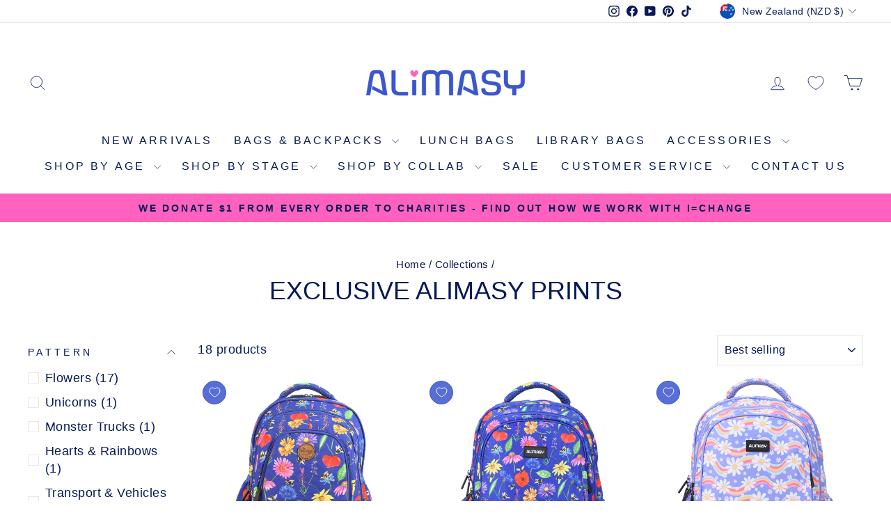

--- FILE ---
content_type: text/html; charset=utf-8
request_url: https://www.alimasy.co.nz/collections/exclusive-alimasy-prints
body_size: 53655
content:
<!doctype html>
<html class="no-js" lang="en" dir="ltr">
<head>
  <meta charset="utf-8">
  <meta http-equiv="X-UA-Compatible" content="IE=edge,chrome=1">
  <meta name="viewport" content="width=device-width,initial-scale=1">
  <meta name="theme-color" content="#3b55ce">
  <link rel="canonical" href="https://www.alimasy.co.nz/collections/exclusive-alimasy-prints">
  <link rel="preconnect" href="https://cdn.shopify.com" crossorigin>
  <link rel="preconnect" href="https://fonts.shopifycdn.com" crossorigin>
  <link rel="dns-prefetch" href="https://productreviews.shopifycdn.com">
  <link rel="dns-prefetch" href="https://ajax.googleapis.com">
  <link rel="dns-prefetch" href="https://maps.googleapis.com">
  <link rel="dns-prefetch" href="https://maps.gstatic.com"><link rel="shortcut icon" href="//www.alimasy.co.nz/cdn/shop/files/Untitled_design_-_2024-02-29T131230.282_32x32.png?v=1709176434" type="image/png" /><title>Exclusive Alimasy Prints
</title>
<meta property="og:site_name" content="Alimasy">
  <meta property="og:url" content="https://www.alimasy.co.nz/collections/exclusive-alimasy-prints">
  <meta property="og:title" content="Exclusive Alimasy Prints">
  <meta property="og:type" content="website">
  <meta property="og:description" content="Alimasy: Buy durable backpacks, school bags, lunch bags and tech accessories. Made from the highest quality materials. On trend bright and colourful prints. Designed in house Gold Coast, Australia. Lifetime Warranty on all bags. Great Price. Fast Shipping. Shopping for Australian school bags made easy!"><meta property="og:image" content="http://www.alimasy.co.nz/cdn/shop/files/Untitled_design_25.png?v=1700191041">
    <meta property="og:image:secure_url" content="https://www.alimasy.co.nz/cdn/shop/files/Untitled_design_25.png?v=1700191041">
    <meta property="og:image:width" content="1200">
    <meta property="og:image:height" content="628"><meta name="twitter:site" content="@">
  <meta name="twitter:card" content="summary_large_image">
  <meta name="twitter:title" content="Exclusive Alimasy Prints">
  <meta name="twitter:description" content="Alimasy: Buy durable backpacks, school bags, lunch bags and tech accessories. Made from the highest quality materials. On trend bright and colourful prints. Designed in house Gold Coast, Australia. Lifetime Warranty on all bags. Great Price. Fast Shipping. Shopping for Australian school bags made easy!">
<style data-shopify>
  

  
  
  
</style><link href="//www.alimasy.co.nz/cdn/shop/t/20/assets/theme.css?v=93626464380700918791750773338" rel="stylesheet" type="text/css" media="all" />
<style data-shopify>:root {
    --typeHeaderPrimary: Helvetica;
    --typeHeaderFallback: Arial, sans-serif;
    --typeHeaderSize: 36px;
    --typeHeaderWeight: 400;
    --typeHeaderLineHeight: 1;
    --typeHeaderSpacing: 0.0em;

    --typeBasePrimary:Helvetica;
    --typeBaseFallback:Arial, sans-serif;
    --typeBaseSize: 18px;
    --typeBaseWeight: 400;
    --typeBaseSpacing: 0.025em;
    --typeBaseLineHeight: 1.4;
    --typeBaselineHeightMinus01: 1.3;

    --typeCollectionTitle: 20px;

    --iconWeight: 2px;
    --iconLinecaps: round;

    
        --buttonRadius: 50px;
    

    --colorGridOverlayOpacity: 0.1;
    --colorAnnouncement: #ff61be;
    --colorAnnouncementText: #061957;

    --colorBody: #ffffff;
    --colorBodyAlpha05: rgba(255, 255, 255, 0.05);
    --colorBodyDim: #f2f2f2;
    --colorBodyLightDim: #fafafa;
    --colorBodyMediumDim: #f5f5f5;


    --colorBorder: #e8e8e1;

    --colorBtnPrimary: #3b55ce;
    --colorBtnPrimaryLight: #6478d8;
    --colorBtnPrimaryDim: #3049c0;
    --colorBtnPrimaryText: #ffffff;

    --colorCartDot: #3b55ce;

    --colorDrawers: #ffffff;
    --colorDrawersDim: #f2f2f2;
    --colorDrawerBorder: #e8e8e1;
    --colorDrawerText: #061957;
    --colorDrawerTextDark: #01040f;
    --colorDrawerButton: #061957;
    --colorDrawerButtonText: #ffffff;

    --colorFooter: #ffffff;
    --colorFooterText: #061957;
    --colorFooterTextAlpha01: #061957;

    --colorGridOverlay: #000000;
    --colorGridOverlayOpacity: 0.1;

    --colorHeaderTextAlpha01: rgba(6, 25, 87, 0.1);

    --colorHeroText: #ffffff;

    --colorSmallImageBg: #ffffff;
    --colorLargeImageBg: #061957;

    --colorImageOverlay: #061957;
    --colorImageOverlayOpacity: 0.1;
    --colorImageOverlayTextShadow: 0.2;

    --colorLink: #061957;

    --colorModalBg: rgba(230, 230, 230, 0.6);

    --colorNav: rgba(0,0,0,0);
    --colorNavText: #061957;

    --colorPrice: #061957;

    --colorSaleTag: #061957;
    --colorSaleTagText: #ffffff;

    --colorTextBody: #061957;
    --colorTextBodyAlpha015: rgba(6, 25, 87, 0.15);
    --colorTextBodyAlpha005: rgba(6, 25, 87, 0.05);
    --colorTextBodyAlpha008: rgba(6, 25, 87, 0.08);
    --colorTextSavings: #3b55ce;

    --urlIcoSelect: url(//www.alimasy.co.nz/cdn/shop/t/20/assets/ico-select.svg);
    --urlIcoSelectFooter: url(//www.alimasy.co.nz/cdn/shop/t/20/assets/ico-select-footer.svg);
    --urlIcoSelectWhite: url(//www.alimasy.co.nz/cdn/shop/t/20/assets/ico-select-white.svg);

    --grid-gutter: 17px;
    --drawer-gutter: 20px;

    --sizeChartMargin: 25px 0;
    --sizeChartIconMargin: 5px;

    --newsletterReminderPadding: 40px;

    /*Shop Pay Installments*/
    --color-body-text: #061957;
    --color-body: #ffffff;
    --color-bg: #ffffff;
    }

    .placeholder-content {
    background-image: linear-gradient(100deg, #ffffff 40%, #f7f7f7 63%, #ffffff 79%);
    }</style><script>
    document.documentElement.className = document.documentElement.className.replace('no-js', 'js');

    window.theme = window.theme || {};
    theme.routes = {
      home: "/",
      cart: "/cart.js",
      cartPage: "/cart",
      cartAdd: "/cart/add.js",
      cartChange: "/cart/change.js",
      search: "/search",
      predictiveSearch: "/search/suggest"
    };
    theme.strings = {
      soldOut: "Coming Soon",
      unavailable: "Unavailable",
      inStockLabel: "In stock, ready to ship",
      oneStockLabel: "Low stock - [count] item left",
      otherStockLabel: "Low stock - [count] items left",
      willNotShipUntil: "Ready to ship [date]",
      willBeInStockAfter: "Back in stock [date]",
      waitingForStock: "Backordered, shipping soon",
      savePrice: "Save [saved_amount]",
      cartEmpty: "Your cart is currently empty.",
      cartTermsConfirmation: "You must agree with the terms and conditions of sales to check out",
      searchCollections: "Collections",
      searchPages: "Pages",
      searchArticles: "Articles",
      productFrom: "from ",
      maxQuantity: "You can only have [quantity] of [title] in your cart."
    };
    theme.settings = {
      cartType: "drawer",
      isCustomerTemplate: false,
      moneyFormat: "${{amount}}",
      saveType: "dollar",
      productImageSize: "natural",
      productImageCover: false,
      predictiveSearch: true,
      predictiveSearchType: null,
      predictiveSearchVendor: false,
      predictiveSearchPrice: true,
      quickView: true,
      themeName: 'Impulse',
      themeVersion: "8.0.0"
    };
  </script>

  <script>window.performance && window.performance.mark && window.performance.mark('shopify.content_for_header.start');</script><meta name="google-site-verification" content="3JSeEKj6MXkRAZ5lCxZqeXyfCbkDpi-tryUcrdSihk8">
<meta name="facebook-domain-verification" content="1l0keil5j7kb43326hdhk3ykkrxb9e">
<meta name="google-site-verification" content="G-1b_Gn2qFu-pj4wL2Gzxc3iWURXj-9zozZOdeKH7lo">
<meta id="shopify-digital-wallet" name="shopify-digital-wallet" content="/60499558585/digital_wallets/dialog">
<meta name="shopify-checkout-api-token" content="17b5538b8792419d03179fb7ba3b6e21">
<meta id="in-context-paypal-metadata" data-shop-id="60499558585" data-venmo-supported="false" data-environment="production" data-locale="en_US" data-paypal-v4="true" data-currency="NZD">
<link rel="alternate" type="application/atom+xml" title="Feed" href="/collections/exclusive-alimasy-prints.atom" />
<link rel="alternate" hreflang="x-default" href="https://www.alimasy.com.au/collections/exclusive-alimasy-prints">
<link rel="alternate" hreflang="en-NZ" href="https://www.alimasy.co.nz/collections/exclusive-alimasy-prints">
<link rel="alternate" type="application/json+oembed" href="https://www.alimasy.co.nz/collections/exclusive-alimasy-prints.oembed">
<script async="async" src="/checkouts/internal/preloads.js?locale=en-NZ"></script>
<link rel="preconnect" href="https://shop.app" crossorigin="anonymous">
<script async="async" src="https://shop.app/checkouts/internal/preloads.js?locale=en-NZ&shop_id=60499558585" crossorigin="anonymous"></script>
<script id="apple-pay-shop-capabilities" type="application/json">{"shopId":60499558585,"countryCode":"AU","currencyCode":"NZD","merchantCapabilities":["supports3DS"],"merchantId":"gid:\/\/shopify\/Shop\/60499558585","merchantName":"Alimasy","requiredBillingContactFields":["postalAddress","email","phone"],"requiredShippingContactFields":["postalAddress","email","phone"],"shippingType":"shipping","supportedNetworks":["visa","masterCard","amex","jcb"],"total":{"type":"pending","label":"Alimasy","amount":"1.00"},"shopifyPaymentsEnabled":true,"supportsSubscriptions":true}</script>
<script id="shopify-features" type="application/json">{"accessToken":"17b5538b8792419d03179fb7ba3b6e21","betas":["rich-media-storefront-analytics"],"domain":"www.alimasy.co.nz","predictiveSearch":true,"shopId":60499558585,"locale":"en"}</script>
<script>var Shopify = Shopify || {};
Shopify.shop = "alimasy.myshopify.com";
Shopify.locale = "en";
Shopify.currency = {"active":"NZD","rate":"1.1758866"};
Shopify.country = "NZ";
Shopify.theme = {"name":"Impulse Version 8.0.0","id":145104404665,"schema_name":"Impulse","schema_version":"8.0.0","theme_store_id":857,"role":"main"};
Shopify.theme.handle = "null";
Shopify.theme.style = {"id":null,"handle":null};
Shopify.cdnHost = "www.alimasy.co.nz/cdn";
Shopify.routes = Shopify.routes || {};
Shopify.routes.root = "/";</script>
<script type="module">!function(o){(o.Shopify=o.Shopify||{}).modules=!0}(window);</script>
<script>!function(o){function n(){var o=[];function n(){o.push(Array.prototype.slice.apply(arguments))}return n.q=o,n}var t=o.Shopify=o.Shopify||{};t.loadFeatures=n(),t.autoloadFeatures=n()}(window);</script>
<script>
  window.ShopifyPay = window.ShopifyPay || {};
  window.ShopifyPay.apiHost = "shop.app\/pay";
  window.ShopifyPay.redirectState = null;
</script>
<script id="shop-js-analytics" type="application/json">{"pageType":"collection"}</script>
<script defer="defer" async type="module" src="//www.alimasy.co.nz/cdn/shopifycloud/shop-js/modules/v2/client.init-shop-cart-sync_DtuiiIyl.en.esm.js"></script>
<script defer="defer" async type="module" src="//www.alimasy.co.nz/cdn/shopifycloud/shop-js/modules/v2/chunk.common_CUHEfi5Q.esm.js"></script>
<script type="module">
  await import("//www.alimasy.co.nz/cdn/shopifycloud/shop-js/modules/v2/client.init-shop-cart-sync_DtuiiIyl.en.esm.js");
await import("//www.alimasy.co.nz/cdn/shopifycloud/shop-js/modules/v2/chunk.common_CUHEfi5Q.esm.js");

  window.Shopify.SignInWithShop?.initShopCartSync?.({"fedCMEnabled":true,"windoidEnabled":true});

</script>
<script>
  window.Shopify = window.Shopify || {};
  if (!window.Shopify.featureAssets) window.Shopify.featureAssets = {};
  window.Shopify.featureAssets['shop-js'] = {"shop-cart-sync":["modules/v2/client.shop-cart-sync_DFoTY42P.en.esm.js","modules/v2/chunk.common_CUHEfi5Q.esm.js"],"init-fed-cm":["modules/v2/client.init-fed-cm_D2UNy1i2.en.esm.js","modules/v2/chunk.common_CUHEfi5Q.esm.js"],"init-shop-email-lookup-coordinator":["modules/v2/client.init-shop-email-lookup-coordinator_BQEe2rDt.en.esm.js","modules/v2/chunk.common_CUHEfi5Q.esm.js"],"shop-cash-offers":["modules/v2/client.shop-cash-offers_3CTtReFF.en.esm.js","modules/v2/chunk.common_CUHEfi5Q.esm.js","modules/v2/chunk.modal_BewljZkx.esm.js"],"shop-button":["modules/v2/client.shop-button_C6oxCjDL.en.esm.js","modules/v2/chunk.common_CUHEfi5Q.esm.js"],"init-windoid":["modules/v2/client.init-windoid_5pix8xhK.en.esm.js","modules/v2/chunk.common_CUHEfi5Q.esm.js"],"avatar":["modules/v2/client.avatar_BTnouDA3.en.esm.js"],"init-shop-cart-sync":["modules/v2/client.init-shop-cart-sync_DtuiiIyl.en.esm.js","modules/v2/chunk.common_CUHEfi5Q.esm.js"],"shop-toast-manager":["modules/v2/client.shop-toast-manager_BYv_8cH1.en.esm.js","modules/v2/chunk.common_CUHEfi5Q.esm.js"],"pay-button":["modules/v2/client.pay-button_FnF9EIkY.en.esm.js","modules/v2/chunk.common_CUHEfi5Q.esm.js"],"shop-login-button":["modules/v2/client.shop-login-button_CH1KUpOf.en.esm.js","modules/v2/chunk.common_CUHEfi5Q.esm.js","modules/v2/chunk.modal_BewljZkx.esm.js"],"init-customer-accounts-sign-up":["modules/v2/client.init-customer-accounts-sign-up_aj7QGgYS.en.esm.js","modules/v2/client.shop-login-button_CH1KUpOf.en.esm.js","modules/v2/chunk.common_CUHEfi5Q.esm.js","modules/v2/chunk.modal_BewljZkx.esm.js"],"init-shop-for-new-customer-accounts":["modules/v2/client.init-shop-for-new-customer-accounts_NbnYRf_7.en.esm.js","modules/v2/client.shop-login-button_CH1KUpOf.en.esm.js","modules/v2/chunk.common_CUHEfi5Q.esm.js","modules/v2/chunk.modal_BewljZkx.esm.js"],"init-customer-accounts":["modules/v2/client.init-customer-accounts_ppedhqCH.en.esm.js","modules/v2/client.shop-login-button_CH1KUpOf.en.esm.js","modules/v2/chunk.common_CUHEfi5Q.esm.js","modules/v2/chunk.modal_BewljZkx.esm.js"],"shop-follow-button":["modules/v2/client.shop-follow-button_CMIBBa6u.en.esm.js","modules/v2/chunk.common_CUHEfi5Q.esm.js","modules/v2/chunk.modal_BewljZkx.esm.js"],"lead-capture":["modules/v2/client.lead-capture_But0hIyf.en.esm.js","modules/v2/chunk.common_CUHEfi5Q.esm.js","modules/v2/chunk.modal_BewljZkx.esm.js"],"checkout-modal":["modules/v2/client.checkout-modal_BBxc70dQ.en.esm.js","modules/v2/chunk.common_CUHEfi5Q.esm.js","modules/v2/chunk.modal_BewljZkx.esm.js"],"shop-login":["modules/v2/client.shop-login_hM3Q17Kl.en.esm.js","modules/v2/chunk.common_CUHEfi5Q.esm.js","modules/v2/chunk.modal_BewljZkx.esm.js"],"payment-terms":["modules/v2/client.payment-terms_CAtGlQYS.en.esm.js","modules/v2/chunk.common_CUHEfi5Q.esm.js","modules/v2/chunk.modal_BewljZkx.esm.js"]};
</script>
<script id="__st">var __st={"a":60499558585,"offset":36000,"reqid":"4d2701f4-980b-40d6-b77f-e7592bdced2e-1766979294","pageurl":"www.alimasy.co.nz\/collections\/exclusive-alimasy-prints","u":"17a5e769c81b","p":"collection","rtyp":"collection","rid":307519193273};</script>
<script>window.ShopifyPaypalV4VisibilityTracking = true;</script>
<script id="captcha-bootstrap">!function(){'use strict';const t='contact',e='account',n='new_comment',o=[[t,t],['blogs',n],['comments',n],[t,'customer']],c=[[e,'customer_login'],[e,'guest_login'],[e,'recover_customer_password'],[e,'create_customer']],r=t=>t.map((([t,e])=>`form[action*='/${t}']:not([data-nocaptcha='true']) input[name='form_type'][value='${e}']`)).join(','),a=t=>()=>t?[...document.querySelectorAll(t)].map((t=>t.form)):[];function s(){const t=[...o],e=r(t);return a(e)}const i='password',u='form_key',d=['recaptcha-v3-token','g-recaptcha-response','h-captcha-response',i],f=()=>{try{return window.sessionStorage}catch{return}},m='__shopify_v',_=t=>t.elements[u];function p(t,e,n=!1){try{const o=window.sessionStorage,c=JSON.parse(o.getItem(e)),{data:r}=function(t){const{data:e,action:n}=t;return t[m]||n?{data:e,action:n}:{data:t,action:n}}(c);for(const[e,n]of Object.entries(r))t.elements[e]&&(t.elements[e].value=n);n&&o.removeItem(e)}catch(o){console.error('form repopulation failed',{error:o})}}const l='form_type',E='cptcha';function T(t){t.dataset[E]=!0}const w=window,h=w.document,L='Shopify',v='ce_forms',y='captcha';let A=!1;((t,e)=>{const n=(g='f06e6c50-85a8-45c8-87d0-21a2b65856fe',I='https://cdn.shopify.com/shopifycloud/storefront-forms-hcaptcha/ce_storefront_forms_captcha_hcaptcha.v1.5.2.iife.js',D={infoText:'Protected by hCaptcha',privacyText:'Privacy',termsText:'Terms'},(t,e,n)=>{const o=w[L][v],c=o.bindForm;if(c)return c(t,g,e,D).then(n);var r;o.q.push([[t,g,e,D],n]),r=I,A||(h.body.append(Object.assign(h.createElement('script'),{id:'captcha-provider',async:!0,src:r})),A=!0)});var g,I,D;w[L]=w[L]||{},w[L][v]=w[L][v]||{},w[L][v].q=[],w[L][y]=w[L][y]||{},w[L][y].protect=function(t,e){n(t,void 0,e),T(t)},Object.freeze(w[L][y]),function(t,e,n,w,h,L){const[v,y,A,g]=function(t,e,n){const i=e?o:[],u=t?c:[],d=[...i,...u],f=r(d),m=r(i),_=r(d.filter((([t,e])=>n.includes(e))));return[a(f),a(m),a(_),s()]}(w,h,L),I=t=>{const e=t.target;return e instanceof HTMLFormElement?e:e&&e.form},D=t=>v().includes(t);t.addEventListener('submit',(t=>{const e=I(t);if(!e)return;const n=D(e)&&!e.dataset.hcaptchaBound&&!e.dataset.recaptchaBound,o=_(e),c=g().includes(e)&&(!o||!o.value);(n||c)&&t.preventDefault(),c&&!n&&(function(t){try{if(!f())return;!function(t){const e=f();if(!e)return;const n=_(t);if(!n)return;const o=n.value;o&&e.removeItem(o)}(t);const e=Array.from(Array(32),(()=>Math.random().toString(36)[2])).join('');!function(t,e){_(t)||t.append(Object.assign(document.createElement('input'),{type:'hidden',name:u})),t.elements[u].value=e}(t,e),function(t,e){const n=f();if(!n)return;const o=[...t.querySelectorAll(`input[type='${i}']`)].map((({name:t})=>t)),c=[...d,...o],r={};for(const[a,s]of new FormData(t).entries())c.includes(a)||(r[a]=s);n.setItem(e,JSON.stringify({[m]:1,action:t.action,data:r}))}(t,e)}catch(e){console.error('failed to persist form',e)}}(e),e.submit())}));const S=(t,e)=>{t&&!t.dataset[E]&&(n(t,e.some((e=>e===t))),T(t))};for(const o of['focusin','change'])t.addEventListener(o,(t=>{const e=I(t);D(e)&&S(e,y())}));const B=e.get('form_key'),M=e.get(l),P=B&&M;t.addEventListener('DOMContentLoaded',(()=>{const t=y();if(P)for(const e of t)e.elements[l].value===M&&p(e,B);[...new Set([...A(),...v().filter((t=>'true'===t.dataset.shopifyCaptcha))])].forEach((e=>S(e,t)))}))}(h,new URLSearchParams(w.location.search),n,t,e,['guest_login'])})(!0,!0)}();</script>
<script integrity="sha256-4kQ18oKyAcykRKYeNunJcIwy7WH5gtpwJnB7kiuLZ1E=" data-source-attribution="shopify.loadfeatures" defer="defer" src="//www.alimasy.co.nz/cdn/shopifycloud/storefront/assets/storefront/load_feature-a0a9edcb.js" crossorigin="anonymous"></script>
<script crossorigin="anonymous" defer="defer" src="//www.alimasy.co.nz/cdn/shopifycloud/storefront/assets/shopify_pay/storefront-65b4c6d7.js?v=20250812"></script>
<script data-source-attribution="shopify.dynamic_checkout.dynamic.init">var Shopify=Shopify||{};Shopify.PaymentButton=Shopify.PaymentButton||{isStorefrontPortableWallets:!0,init:function(){window.Shopify.PaymentButton.init=function(){};var t=document.createElement("script");t.src="https://www.alimasy.co.nz/cdn/shopifycloud/portable-wallets/latest/portable-wallets.en.js",t.type="module",document.head.appendChild(t)}};
</script>
<script data-source-attribution="shopify.dynamic_checkout.buyer_consent">
  function portableWalletsHideBuyerConsent(e){var t=document.getElementById("shopify-buyer-consent"),n=document.getElementById("shopify-subscription-policy-button");t&&n&&(t.classList.add("hidden"),t.setAttribute("aria-hidden","true"),n.removeEventListener("click",e))}function portableWalletsShowBuyerConsent(e){var t=document.getElementById("shopify-buyer-consent"),n=document.getElementById("shopify-subscription-policy-button");t&&n&&(t.classList.remove("hidden"),t.removeAttribute("aria-hidden"),n.addEventListener("click",e))}window.Shopify?.PaymentButton&&(window.Shopify.PaymentButton.hideBuyerConsent=portableWalletsHideBuyerConsent,window.Shopify.PaymentButton.showBuyerConsent=portableWalletsShowBuyerConsent);
</script>
<script data-source-attribution="shopify.dynamic_checkout.cart.bootstrap">document.addEventListener("DOMContentLoaded",(function(){function t(){return document.querySelector("shopify-accelerated-checkout-cart, shopify-accelerated-checkout")}if(t())Shopify.PaymentButton.init();else{new MutationObserver((function(e,n){t()&&(Shopify.PaymentButton.init(),n.disconnect())})).observe(document.body,{childList:!0,subtree:!0})}}));
</script>
<link id="shopify-accelerated-checkout-styles" rel="stylesheet" media="screen" href="https://www.alimasy.co.nz/cdn/shopifycloud/portable-wallets/latest/accelerated-checkout-backwards-compat.css" crossorigin="anonymous">
<style id="shopify-accelerated-checkout-cart">
        #shopify-buyer-consent {
  margin-top: 1em;
  display: inline-block;
  width: 100%;
}

#shopify-buyer-consent.hidden {
  display: none;
}

#shopify-subscription-policy-button {
  background: none;
  border: none;
  padding: 0;
  text-decoration: underline;
  font-size: inherit;
  cursor: pointer;
}

#shopify-subscription-policy-button::before {
  box-shadow: none;
}

      </style>

<script>window.performance && window.performance.mark && window.performance.mark('shopify.content_for_header.end');</script>

  <script src="//www.alimasy.co.nz/cdn/shop/t/20/assets/vendor-scripts-v11.js" defer="defer"></script><link rel="stylesheet" href="//www.alimasy.co.nz/cdn/shop/t/20/assets/country-flags.css"><script src="//www.alimasy.co.nz/cdn/shop/t/20/assets/theme.js?v=22325264162658116151750773306" defer="defer"></script>
<!-- BEGIN app block: shopify://apps/klaviyo-email-marketing-sms/blocks/klaviyo-onsite-embed/2632fe16-c075-4321-a88b-50b567f42507 -->












  <script async src="https://static.klaviyo.com/onsite/js/UtgS8Q/klaviyo.js?company_id=UtgS8Q"></script>
  <script>!function(){if(!window.klaviyo){window._klOnsite=window._klOnsite||[];try{window.klaviyo=new Proxy({},{get:function(n,i){return"push"===i?function(){var n;(n=window._klOnsite).push.apply(n,arguments)}:function(){for(var n=arguments.length,o=new Array(n),w=0;w<n;w++)o[w]=arguments[w];var t="function"==typeof o[o.length-1]?o.pop():void 0,e=new Promise((function(n){window._klOnsite.push([i].concat(o,[function(i){t&&t(i),n(i)}]))}));return e}}})}catch(n){window.klaviyo=window.klaviyo||[],window.klaviyo.push=function(){var n;(n=window._klOnsite).push.apply(n,arguments)}}}}();</script>

  




  <script>
    window.klaviyoReviewsProductDesignMode = false
  </script>







<!-- END app block --><!-- BEGIN app block: shopify://apps/judge-me-reviews/blocks/judgeme_core/61ccd3b1-a9f2-4160-9fe9-4fec8413e5d8 --><!-- Start of Judge.me Core -->




<link rel="dns-prefetch" href="https://cdnwidget.judge.me">
<link rel="dns-prefetch" href="https://cdn.judge.me">
<link rel="dns-prefetch" href="https://cdn1.judge.me">
<link rel="dns-prefetch" href="https://api.judge.me">

<script data-cfasync='false' class='jdgm-settings-script'>window.jdgmSettings={"pagination":5,"disable_web_reviews":true,"badge_no_review_text":"No reviews","badge_n_reviews_text":"{{ n }} review/reviews","hide_badge_preview_if_no_reviews":true,"badge_hide_text":false,"enforce_center_preview_badge":false,"widget_title":"Customer Reviews","widget_open_form_text":"Write a review","widget_close_form_text":"Cancel review","widget_refresh_page_text":"Refresh page","widget_summary_text":"Based on {{ number_of_reviews }} review/reviews","widget_no_review_text":"Be the first to write a review","widget_name_field_text":"Display name","widget_verified_name_field_text":"Verified Name (public)","widget_name_placeholder_text":"Display name","widget_required_field_error_text":"This field is required.","widget_email_field_text":"Email address","widget_verified_email_field_text":"Verified Email (private, can not be edited)","widget_email_placeholder_text":"Your email address","widget_email_field_error_text":"Please enter a valid email address.","widget_rating_field_text":"Rating","widget_review_title_field_text":"Review Title","widget_review_title_placeholder_text":"Give your review a title","widget_review_body_field_text":"Review content","widget_review_body_placeholder_text":"Start writing here...","widget_pictures_field_text":"Picture/Video (optional)","widget_submit_review_text":"Submit Review","widget_submit_verified_review_text":"Submit Verified Review","widget_submit_success_msg_with_auto_publish":"Thank you! Please refresh the page in a few moments to see your review. You can remove or edit your review by logging into \u003ca href='https://judge.me/login' target='_blank' rel='nofollow noopener'\u003eJudge.me\u003c/a\u003e","widget_submit_success_msg_no_auto_publish":"Thank you! Your review will be published as soon as it is approved by the shop admin. You can remove or edit your review by logging into \u003ca href='https://judge.me/login' target='_blank' rel='nofollow noopener'\u003eJudge.me\u003c/a\u003e","widget_show_default_reviews_out_of_total_text":"Showing {{ n_reviews_shown }} out of {{ n_reviews }} reviews.","widget_show_all_link_text":"Show all","widget_show_less_link_text":"Show less","widget_author_said_text":"{{ reviewer_name }} said:","widget_days_text":"{{ n }} days ago","widget_weeks_text":"{{ n }} week/weeks ago","widget_months_text":"{{ n }} month/months ago","widget_years_text":"{{ n }} year/years ago","widget_yesterday_text":"Yesterday","widget_today_text":"Today","widget_replied_text":"\u003e\u003e {{ shop_name }} replied:","widget_read_more_text":"Read more","widget_rating_filter_see_all_text":"See all reviews","widget_sorting_most_recent_text":"Most Recent","widget_sorting_highest_rating_text":"Highest Rating","widget_sorting_lowest_rating_text":"Lowest Rating","widget_sorting_with_pictures_text":"Only Pictures","widget_sorting_most_helpful_text":"Most Helpful","widget_open_question_form_text":"Ask a question","widget_reviews_subtab_text":"Reviews","widget_questions_subtab_text":"Questions","widget_question_label_text":"Question","widget_answer_label_text":"Answer","widget_question_placeholder_text":"Write your question here","widget_submit_question_text":"Submit Question","widget_question_submit_success_text":"Thank you for your question! We will notify you once it gets answered.","verified_badge_text":"Verified","verified_badge_placement":"left-of-reviewer-name","widget_review_max_height":2,"widget_hide_border":false,"widget_social_share":false,"widget_thumb":false,"widget_review_location_show":true,"widget_location_format":"country_iso_code","all_reviews_include_out_of_store_products":true,"all_reviews_out_of_store_text":"(out of store)","all_reviews_product_name_prefix_text":"about","enable_review_pictures":true,"enable_question_anwser":false,"review_date_format":"dd/mm/yyyy","widget_product_reviews_subtab_text":"Product Reviews","widget_shop_reviews_subtab_text":"Shop Reviews","widget_write_a_store_review_text":"Write a Store Review","widget_other_languages_heading":"Reviews in Other Languages","widget_translate_review_text":"Translate review to {{ language }}","widget_translating_review_text":"Translating...","widget_show_original_translation_text":"Show original ({{ language }})","widget_translate_review_failed_text":"Review couldn't be translated.","widget_translate_review_retry_text":"Retry","widget_translate_review_try_again_later_text":"Try again later","widget_sorting_pictures_first_text":"Pictures First","show_pictures_on_all_rev_page_mobile":true,"show_pictures_on_all_rev_page_desktop":true,"floating_tab_button_name":"★ Reviews","floating_tab_title":"Let customers speak for us","floating_tab_url":"","floating_tab_url_enabled":false,"all_reviews_text_badge_text":"Customers rate us {{ shop.metafields.judgeme.all_reviews_rating | round: 1 }}/5 based on {{ shop.metafields.judgeme.all_reviews_count }} reviews.","all_reviews_text_badge_text_branded_style":"{{ shop.metafields.judgeme.all_reviews_rating | round: 1 }} out of 5 stars based on {{ shop.metafields.judgeme.all_reviews_count }} reviews","all_reviews_text_badge_url":"","featured_carousel_title":"Check out some of our latest reviews","featured_carousel_count_text":"from {{ n }} reviews","featured_carousel_url":"","featured_carousel_height":240,"featured_carousel_width":100,"verified_count_badge_url":"","picture_reminder_submit_button":"Upload Pictures","widget_sorting_videos_first_text":"Videos First","widget_review_pending_text":"Pending","featured_carousel_items_for_large_screen":4,"remove_microdata_snippet":true,"preview_badge_no_question_text":"No questions","preview_badge_n_question_text":"{{ number_of_questions }} question/questions","remove_judgeme_branding":true,"widget_add_search_bar":true,"widget_search_bar_placeholder":"Search reviews","widget_sorting_verified_only_text":"Verified only","featured_carousel_show_product":false,"featured_carousel_more_reviews_button_text":"Read more reviews","featured_carousel_view_product_button_text":"View product","all_reviews_page_load_more_text":"Load More Reviews","widget_public_name_text":"displayed publicly like","default_reviewer_name_has_non_latin":true,"widget_reviewer_anonymous":"Anonymous","medals_widget_title":"Judge.me Review Medals","widget_invalid_yt_video_url_error_text":"Not a YouTube video URL","widget_max_length_field_error_text":"Please enter no more than {0} characters.","widget_verified_by_shop_text":"Verified by Shop","widget_load_with_code_splitting":true,"widget_ugc_title":"Made by us, Shared by you","widget_ugc_subtitle":"Tag us to see your picture featured in our page","widget_ugc_primary_button_text":"Buy Now","widget_ugc_secondary_button_text":"Load More","widget_ugc_reviews_button_text":"View Reviews","widget_rating_metafield_value_type":true,"widget_summary_average_rating_text":"{{ average_rating }} out of 5","widget_media_grid_title":"Customer photos \u0026 videos","widget_media_grid_see_more_text":"See more","widget_show_product_medals":false,"widget_verified_by_judgeme_text":"Verified by Judge.me","widget_show_store_medals":false,"widget_verified_by_judgeme_text_in_store_medals":"Verified by Judge.me","widget_media_field_exceed_quantity_message":"Sorry, we can only accept {{ max_media }} for one review.","widget_media_field_exceed_limit_message":"{{ file_name }} is too large, please select a {{ media_type }} less than {{ size_limit }}MB.","widget_review_submitted_text":"Review Submitted!","widget_question_submitted_text":"Question Submitted!","widget_close_form_text_question":"Cancel","widget_write_your_answer_here_text":"Write your answer here","widget_enabled_branded_link":true,"widget_show_collected_by_judgeme":true,"widget_collected_by_judgeme_text":"collected by Judge.me","widget_load_more_text":"Load More","widget_full_review_text":"Full Review","widget_read_more_reviews_text":"Read More Reviews","widget_read_questions_text":"Read Questions","widget_questions_and_answers_text":"Questions \u0026 Answers","widget_verified_by_text":"Verified by","widget_verified_text":"Verified","widget_number_of_reviews_text":"{{ number_of_reviews }} reviews","widget_back_button_text":"Back","widget_next_button_text":"Next","widget_custom_forms_filter_button":"Filters","custom_forms_style":"vertical","how_reviews_are_collected":"How reviews are collected?","widget_gdpr_statement":"How we use your data: We'll only contact you about the review you left, and only if necessary. By submitting your review, you agree to Judge.me's \u003ca href='https://judge.me/terms' target='_blank' rel='nofollow noopener'\u003eterms\u003c/a\u003e, \u003ca href='https://judge.me/privacy' target='_blank' rel='nofollow noopener'\u003eprivacy\u003c/a\u003e and \u003ca href='https://judge.me/content-policy' target='_blank' rel='nofollow noopener'\u003econtent\u003c/a\u003e policies.","review_snippet_widget_round_border_style":true,"review_snippet_widget_card_color":"#FFFFFF","review_snippet_widget_slider_arrows_background_color":"#FFFFFF","review_snippet_widget_slider_arrows_color":"#000000","review_snippet_widget_star_color":"#108474","all_reviews_product_variant_label_text":"Variant: ","widget_show_verified_branding":false,"redirect_reviewers_invited_via_email":"review_widget","review_content_screen_title_text":"How would you rate this product?","review_content_introduction_text":"We would love it if you would share a bit about your experience.","one_star_review_guidance_text":"Poor","five_star_review_guidance_text":"Great","customer_information_screen_title_text":"About you","customer_information_introduction_text":"Please tell us more about you.","custom_questions_screen_title_text":"Your experience in more detail","custom_questions_introduction_text":"Here are a few questions to help us understand more about your experience.","review_submitted_screen_title_text":"Thanks for your review!","review_submitted_screen_thank_you_text":"We are processing it and it will appear on the store soon.","review_submitted_screen_email_verification_text":"Please confirm your email by clicking the link we just sent you. This helps us keep reviews authentic.","review_submitted_request_store_review_text":"Would you like to share your experience of shopping with us?","review_submitted_review_other_products_text":"Would you like to review these products?","reviewer_media_screen_title_picture_text":"Share a picture","reviewer_media_introduction_picture_text":"Upload a photo to support your review.","reviewer_media_screen_title_video_text":"Share a video","reviewer_media_introduction_video_text":"Upload a video to support your review.","reviewer_media_screen_title_picture_or_video_text":"Share a picture or video","reviewer_media_introduction_picture_or_video_text":"Upload a photo or video to support your review.","reviewer_media_youtube_url_text":"Paste your Youtube URL here","advanced_settings_next_step_button_text":"Next","advanced_settings_close_review_button_text":"Close","write_review_flow_required_text":"Required","write_review_flow_privacy_message_text":"We respect your privacy.","write_review_flow_anonymous_text":"Post review as anonymous","write_review_flow_visibility_text":"This won't be visible to other customers.","write_review_flow_multiple_selection_help_text":"Select as many as you like","write_review_flow_single_selection_help_text":"Select one option","write_review_flow_required_field_error_text":"This field is required","write_review_flow_invalid_email_error_text":"Please enter a valid email address","write_review_flow_max_length_error_text":"Max. {{ max_length }} characters.","write_review_flow_media_upload_text":"\u003cb\u003eClick to upload\u003c/b\u003e or drag and drop","write_review_flow_gdpr_statement":"We'll only contact you about your review if necessary. By submitting your review, you agree to our \u003ca href='https://judge.me/terms' target='_blank' rel='nofollow noopener'\u003eterms and conditions\u003c/a\u003e and \u003ca href='https://judge.me/privacy' target='_blank' rel='nofollow noopener'\u003eprivacy policy\u003c/a\u003e.","transparency_badges_collected_via_store_invite":true,"transparency_badges_from_another_provider":true,"transparency_badges_collected_from_store_visitor":true,"transparency_badges_collected_by_verified_review_provider":true,"transparency_badges_earned_reward":true,"transparency_badges_collected_via_store_invite_text":"Review collected via store invitation","transparency_badges_from_another_provider_text":"Review collected from another provider","transparency_badges_collected_from_store_visitor_text":"Review collected from a store visitor","transparency_badges_written_in_google_text":"Review written in Google","transparency_badges_written_in_etsy_text":"Review written in Etsy","transparency_badges_written_in_shop_app_text":"Review written in Shop App","transparency_badges_earned_reward_text":"Review earned a reward for future purchase","preview_badge_collection_page_install_preference":true,"preview_badge_product_page_install_preference":true,"review_widget_best_location":true,"platform":"shopify","branding_url":"https://app.judge.me/reviews/stores/www.alimasy.com.au","branding_text":"Powered by Judge.me","locale":"en","reply_name":"Alimasy","widget_version":"3.0","footer":true,"autopublish":true,"review_dates":true,"enable_custom_form":false,"shop_use_review_site":true,"shop_locale":"en","enable_multi_locales_translations":true,"show_review_title_input":true,"review_verification_email_status":"always","can_be_branded":true,"reply_name_text":"Alimasy"};</script> <style class='jdgm-settings-style'>.jdgm-xx{left:0}:root{--jdgm-primary-color: #108474;--jdgm-secondary-color: rgba(16,132,116,0.1);--jdgm-star-color: #108474;--jdgm-write-review-text-color: white;--jdgm-write-review-bg-color: #108474;--jdgm-paginate-color: #108474;--jdgm-border-radius: 0;--jdgm-reviewer-name-color: #108474}.jdgm-histogram__bar-content{background-color:#108474}.jdgm-rev[data-verified-buyer=true] .jdgm-rev__icon.jdgm-rev__icon:after,.jdgm-rev__buyer-badge.jdgm-rev__buyer-badge{color:white;background-color:#108474}.jdgm-review-widget--small .jdgm-gallery.jdgm-gallery .jdgm-gallery__thumbnail-link:nth-child(8) .jdgm-gallery__thumbnail-wrapper.jdgm-gallery__thumbnail-wrapper:before{content:"See more"}@media only screen and (min-width: 768px){.jdgm-gallery.jdgm-gallery .jdgm-gallery__thumbnail-link:nth-child(8) .jdgm-gallery__thumbnail-wrapper.jdgm-gallery__thumbnail-wrapper:before{content:"See more"}}.jdgm-widget .jdgm-write-rev-link{display:none}.jdgm-widget .jdgm-rev-widg[data-number-of-reviews='0']{display:none}.jdgm-prev-badge[data-average-rating='0.00']{display:none !important}.jdgm-author-all-initials{display:none !important}.jdgm-author-last-initial{display:none !important}.jdgm-rev-widg__title{visibility:hidden}.jdgm-rev-widg__summary-text{visibility:hidden}.jdgm-prev-badge__text{visibility:hidden}.jdgm-rev__prod-link-prefix:before{content:'about'}.jdgm-rev__variant-label:before{content:'Variant: '}.jdgm-rev__out-of-store-text:before{content:'(out of store)'}.jdgm-preview-badge[data-template="index"]{display:none !important}.jdgm-verified-count-badget[data-from-snippet="true"]{display:none !important}.jdgm-carousel-wrapper[data-from-snippet="true"]{display:none !important}.jdgm-all-reviews-text[data-from-snippet="true"]{display:none !important}.jdgm-medals-section[data-from-snippet="true"]{display:none !important}.jdgm-ugc-media-wrapper[data-from-snippet="true"]{display:none !important}.jdgm-review-snippet-widget .jdgm-rev-snippet-widget__cards-container .jdgm-rev-snippet-card{border-radius:8px;background:#fff}.jdgm-review-snippet-widget .jdgm-rev-snippet-widget__cards-container .jdgm-rev-snippet-card__rev-rating .jdgm-star{color:#108474}.jdgm-review-snippet-widget .jdgm-rev-snippet-widget__prev-btn,.jdgm-review-snippet-widget .jdgm-rev-snippet-widget__next-btn{border-radius:50%;background:#fff}.jdgm-review-snippet-widget .jdgm-rev-snippet-widget__prev-btn>svg,.jdgm-review-snippet-widget .jdgm-rev-snippet-widget__next-btn>svg{fill:#000}.jdgm-full-rev-modal.rev-snippet-widget .jm-mfp-container .jm-mfp-content,.jdgm-full-rev-modal.rev-snippet-widget .jm-mfp-container .jdgm-full-rev__icon,.jdgm-full-rev-modal.rev-snippet-widget .jm-mfp-container .jdgm-full-rev__pic-img,.jdgm-full-rev-modal.rev-snippet-widget .jm-mfp-container .jdgm-full-rev__reply{border-radius:8px}.jdgm-full-rev-modal.rev-snippet-widget .jm-mfp-container .jdgm-full-rev[data-verified-buyer="true"] .jdgm-full-rev__icon::after{border-radius:8px}.jdgm-full-rev-modal.rev-snippet-widget .jm-mfp-container .jdgm-full-rev .jdgm-rev__buyer-badge{border-radius:calc( 8px / 2 )}.jdgm-full-rev-modal.rev-snippet-widget .jm-mfp-container .jdgm-full-rev .jdgm-full-rev__replier::before{content:'Alimasy'}.jdgm-full-rev-modal.rev-snippet-widget .jm-mfp-container .jdgm-full-rev .jdgm-full-rev__product-button{border-radius:calc( 8px * 6 )}
</style> <style class='jdgm-settings-style'></style>

  
  
  
  <style class='jdgm-miracle-styles'>
  @-webkit-keyframes jdgm-spin{0%{-webkit-transform:rotate(0deg);-ms-transform:rotate(0deg);transform:rotate(0deg)}100%{-webkit-transform:rotate(359deg);-ms-transform:rotate(359deg);transform:rotate(359deg)}}@keyframes jdgm-spin{0%{-webkit-transform:rotate(0deg);-ms-transform:rotate(0deg);transform:rotate(0deg)}100%{-webkit-transform:rotate(359deg);-ms-transform:rotate(359deg);transform:rotate(359deg)}}@font-face{font-family:'JudgemeStar';src:url("[data-uri]") format("woff");font-weight:normal;font-style:normal}.jdgm-star{font-family:'JudgemeStar';display:inline !important;text-decoration:none !important;padding:0 4px 0 0 !important;margin:0 !important;font-weight:bold;opacity:1;-webkit-font-smoothing:antialiased;-moz-osx-font-smoothing:grayscale}.jdgm-star:hover{opacity:1}.jdgm-star:last-of-type{padding:0 !important}.jdgm-star.jdgm--on:before{content:"\e000"}.jdgm-star.jdgm--off:before{content:"\e001"}.jdgm-star.jdgm--half:before{content:"\e002"}.jdgm-widget *{margin:0;line-height:1.4;-webkit-box-sizing:border-box;-moz-box-sizing:border-box;box-sizing:border-box;-webkit-overflow-scrolling:touch}.jdgm-hidden{display:none !important;visibility:hidden !important}.jdgm-temp-hidden{display:none}.jdgm-spinner{width:40px;height:40px;margin:auto;border-radius:50%;border-top:2px solid #eee;border-right:2px solid #eee;border-bottom:2px solid #eee;border-left:2px solid #ccc;-webkit-animation:jdgm-spin 0.8s infinite linear;animation:jdgm-spin 0.8s infinite linear}.jdgm-prev-badge{display:block !important}

</style>


  
  
   


<script data-cfasync='false' class='jdgm-script'>
!function(e){window.jdgm=window.jdgm||{},jdgm.CDN_HOST="https://cdnwidget.judge.me/",jdgm.API_HOST="https://api.judge.me/",jdgm.CDN_BASE_URL="https://cdn.shopify.com/extensions/019b3697-792e-7226-8331-acb4ce7d04ed/judgeme-extensions-272/assets/",
jdgm.docReady=function(d){(e.attachEvent?"complete"===e.readyState:"loading"!==e.readyState)?
setTimeout(d,0):e.addEventListener("DOMContentLoaded",d)},jdgm.loadCSS=function(d,t,o,a){
!o&&jdgm.loadCSS.requestedUrls.indexOf(d)>=0||(jdgm.loadCSS.requestedUrls.push(d),
(a=e.createElement("link")).rel="stylesheet",a.class="jdgm-stylesheet",a.media="nope!",
a.href=d,a.onload=function(){this.media="all",t&&setTimeout(t)},e.body.appendChild(a))},
jdgm.loadCSS.requestedUrls=[],jdgm.loadJS=function(e,d){var t=new XMLHttpRequest;
t.onreadystatechange=function(){4===t.readyState&&(Function(t.response)(),d&&d(t.response))},
t.open("GET",e),t.send()},jdgm.docReady((function(){(window.jdgmLoadCSS||e.querySelectorAll(
".jdgm-widget, .jdgm-all-reviews-page").length>0)&&(jdgmSettings.widget_load_with_code_splitting?
parseFloat(jdgmSettings.widget_version)>=3?jdgm.loadCSS(jdgm.CDN_HOST+"widget_v3/base.css"):
jdgm.loadCSS(jdgm.CDN_HOST+"widget/base.css"):jdgm.loadCSS(jdgm.CDN_HOST+"shopify_v2.css"),
jdgm.loadJS(jdgm.CDN_HOST+"loa"+"der.js"))}))}(document);
</script>
<noscript><link rel="stylesheet" type="text/css" media="all" href="https://cdnwidget.judge.me/shopify_v2.css"></noscript>

<!-- BEGIN app snippet: theme_fix_tags --><script>
  (function() {
    var jdgmThemeFixes = null;
    if (!jdgmThemeFixes) return;
    var thisThemeFix = jdgmThemeFixes[Shopify.theme.id];
    if (!thisThemeFix) return;

    if (thisThemeFix.html) {
      document.addEventListener("DOMContentLoaded", function() {
        var htmlDiv = document.createElement('div');
        htmlDiv.classList.add('jdgm-theme-fix-html');
        htmlDiv.innerHTML = thisThemeFix.html;
        document.body.append(htmlDiv);
      });
    };

    if (thisThemeFix.css) {
      var styleTag = document.createElement('style');
      styleTag.classList.add('jdgm-theme-fix-style');
      styleTag.innerHTML = thisThemeFix.css;
      document.head.append(styleTag);
    };

    if (thisThemeFix.js) {
      var scriptTag = document.createElement('script');
      scriptTag.classList.add('jdgm-theme-fix-script');
      scriptTag.innerHTML = thisThemeFix.js;
      document.head.append(scriptTag);
    };
  })();
</script>
<!-- END app snippet -->
<!-- End of Judge.me Core -->



<!-- END app block --><!-- BEGIN app block: shopify://apps/simprosys-google-shopping-feed/blocks/core_settings_block/1f0b859e-9fa6-4007-97e8-4513aff5ff3b --><!-- BEGIN: GSF App Core Tags & Scripts by Simprosys Google Shopping Feed -->

    <!-- BEGIN app snippet: gsf_verification_code -->


    <meta name="p:domain_verify" content="67b635a64f18cb6545a8cd5a63cb7beb" />

<!-- END app snippet -->









<!-- END: GSF App Core Tags & Scripts by Simprosys Google Shopping Feed -->
<!-- END app block --><!-- BEGIN app block: shopify://apps/unicorn/blocks/global-script/2d90b062-ef63-46b3-a57e-aa139cf3a1ef -->






<div>
  <style>
    .unicorn .unicorn_heading_font {
      font-family: var(--font-heading-family, var(--heading-font-family, inherit));
    }
    .unicorn .unicorn_body_font {
      font-family: var(--font-body-family, var(--body-font-family, var(--text-font-family, inherit)))
    }
    .unicorn .unicorn_button_base {
      
      font-family: var(--font-body-family, var(--body-font-family, var(--text-font-family, inherit)));
      
      font-weight: bold;
      font-size: 14px;
      text-transform: none;
      letter-spacing: 0.2px;
      border-width: 2px;
      border-radius: 3px;
      padding-top: 8px;
      padding-bottom: 8px;
      padding-left: 25px;
      padding-right: 25px;
      line-height: 14px;
    }
    .unicorn .unicorn_button_small {
      
      font-family: var(--font-body-family, var(--body-font-family, var(--text-font-family, inherit)));
      
      font-weight: bold;
      font-size: 11px;
      text-transform: none;
      letter-spacing: 0.1px;
      border-width: 2px;
      border-radius: 3px;
      padding-top: 6px;
      padding-bottom: 6px;
      padding-left: 12px;
      padding-right: 12px;
      line-height: 11px;
    }
    .unicorn .unicorn_button_primary {
      color: #ffffff;
      background-color: #3B55CE;
      border-color: #061957;
    }
    .unicorn .unicorn_button_primary:hover {
      color: #061957;
      background-color: #ffffff;
      border-color: #061957;
    }
    .unicorn .unicorn_button_secondary {
      color: #061957;
      background-color: #ffffff;
      border-color: #061957;
    }
    .unicorn .unicorn_button_secondary:hover {
      color: #ffffff;
      background-color: #061957;
      border-color: #061957;
    }
    .unicorn .unicorn_input {
      
      font-family: var(--font-body-family, var(--body-font-family, var(--text-font-family, inherit)));
      
      font-weight: normal;
      font-size: 14px;
      letter-spacing: 0.2px;
      border-width: 1px;
      border-radius: 3px;
      padding-top: 10px;
      padding-bottom: 10px;
      padding-left: 8px;
      padding-right: 8px;
      color: #061957;
      background-color: #ffffff;
      border-color: #E1E4E6;
    }
    .unicorn .unicorn_input::placeholder {
      color: #E1E4E6;
      opacity: 1;
    }
    .unicorn .unicorn_input::-webkit-input-placeholder {
      color: #E1E4E6;
    }
    .unicorn .unicorn_input:-ms-input-placeholder {
      color: #E1E4E6;
    }
    .unicorn .unicorn_input::-ms-input-placeholder {
      color: #E1E4E6;
    }
    .unicorn .unicorn_input:focus,
    .unicorn .unicorn_input:hover {
      border-color: #061957;
    }
    .unicorn .unicorn_variant_inputs {
      
      display: grid;
      grid-template-columns: repeat(4, 1fr);
      
    }
    .unicorn .unicorn_variant_inputs_cart {
      
      display: grid;
      grid-template-columns: repeat(3, 1fr);
      
    }
    .unicorn .unicorn_variant_name {
      
      font-family: inherit;
      
      color: #061957;
      font-size: 13px;
      font-weight: normal;
      text-transform: none;
      letter-spacing: 0.3px;
      margin-bottom: 5px;
    }
    .unicorn .unicorn_variant_option {
      
      font-family: inherit;
      
      font-weight: normal;
      text-transform: none;
      font-size: 13px;
      letter-spacing: 0.3px;
      color: #061957;
      border-width: 1px;
      border-radius: 1px;
      padding-top: 6px;
      padding-bottom: 6px;
      padding-left: 10px;
      padding-right: 10px;
      background-color: #ffffff;
      border-color: #e1e1e1;
      border-style: solid;
    }
    .unicorn .unicorn_variant_option:hover {
      color: #061957;
      background-color: #ffffff;
      border-color: #061957;
    }
    .unicorn .unicorn_variant_input:checked + .unicorn_variant_option,
    .unicorn .unicorn_variant_input:checked + .unicorn_variant_option:hover {
      color: #ffffff;
      background-color: #061957;
      border-color: #061957;
    }
    .unicorn .unicorn_variant_input:disabled + .unicorn_variant_option,
    .unicorn .unicorn_variant_input:disabled + .unicorn_variant_option:hover {
      color: #918f8f;
      background-color: #f8f8f8;
      border-color: #e1e1e1;
    }
    .unicorn .unicorn_product_image {
      border-radius: 1px;
      padding-bottom: 100% !important;
      background-color: #F5F5F5;
    }
    .unicorn .unicorn_product_price {
      font-weight: bold;
      color: #061957;
    }
    .unicorn .unicorn_product_price_compare {
      font-weight: normal;
      color: #696969ff;
      
      text-decoration: line-through;
      
    }
    .unicorn .unicorn_checkbox[type=checkbox] {
      background-color: #fff !important;
      border-color: #061957;
      border-radius: 2px;
    }

    .unicorn .unicorn_checkbox[type=checkbox]:checked {
      background-color: #fff !important;
      border-color: #061957;
    }

    .unicorn .unicorn_checkbox[type=checkbox]::before,
    .unicorn .unicorn_checkbox[type=checkbox]::after {
      background-image: linear-gradient(to bottom, transparent 50%, #061957 50%);
    }

    .unicorn .unicorn_switch[type=checkbox] {
      background-color: #D0D0D2 !important;
    }

    .unicorn .unicorn_switch[type=checkbox]::after {
      border-color: #D0D0D2;
    }

    .unicorn .unicorn_switch[type=checkbox]:checked {
      background-color: #061957 !important;
    }

    .unicorn .unicorn_switch[type=checkbox]:checked::after {
      border-color: #061957 !important;
    }

    
  </style>
  <div id="unicorn-root"></div>
  <script>window.unicornActiveGlobal = true;</script>
  <link href="//cdn.shopify.com/extensions/019b4ed5-e40c-7226-adc2-ec513f32f4fb/unicorn-boost-817/assets/main.css" rel="stylesheet" type="text/css" media="all" />
<script id="unicorn-main-script" src="https://cdn.shopify.com/extensions/019b4ed5-e40c-7226-adc2-ec513f32f4fb/unicorn-boost-817/assets/main.js" defer crossorigin="anonymous"></script>

</div>

<!-- END app block --><!-- BEGIN app block: shopify://apps/sc-easy-redirects/blocks/app/be3f8dbd-5d43-46b4-ba43-2d65046054c2 -->
    <!-- common for all pages -->
    
    
        
            <script src="https://cdn.shopify.com/extensions/264f3360-3201-4ab7-9087-2c63466c86a3/sc-easy-redirects-5/assets/esc-redirect-app-live-feature.js" async></script>
        
    




<!-- END app block --><script src="https://cdn.shopify.com/extensions/019b3697-792e-7226-8331-acb4ce7d04ed/judgeme-extensions-272/assets/loader.js" type="text/javascript" defer="defer"></script>
<link href="https://monorail-edge.shopifysvc.com" rel="dns-prefetch">
<script>(function(){if ("sendBeacon" in navigator && "performance" in window) {try {var session_token_from_headers = performance.getEntriesByType('navigation')[0].serverTiming.find(x => x.name == '_s').description;} catch {var session_token_from_headers = undefined;}var session_cookie_matches = document.cookie.match(/_shopify_s=([^;]*)/);var session_token_from_cookie = session_cookie_matches && session_cookie_matches.length === 2 ? session_cookie_matches[1] : "";var session_token = session_token_from_headers || session_token_from_cookie || "";function handle_abandonment_event(e) {var entries = performance.getEntries().filter(function(entry) {return /monorail-edge.shopifysvc.com/.test(entry.name);});if (!window.abandonment_tracked && entries.length === 0) {window.abandonment_tracked = true;var currentMs = Date.now();var navigation_start = performance.timing.navigationStart;var payload = {shop_id: 60499558585,url: window.location.href,navigation_start,duration: currentMs - navigation_start,session_token,page_type: "collection"};window.navigator.sendBeacon("https://monorail-edge.shopifysvc.com/v1/produce", JSON.stringify({schema_id: "online_store_buyer_site_abandonment/1.1",payload: payload,metadata: {event_created_at_ms: currentMs,event_sent_at_ms: currentMs}}));}}window.addEventListener('pagehide', handle_abandonment_event);}}());</script>
<script id="web-pixels-manager-setup">(function e(e,d,r,n,o){if(void 0===o&&(o={}),!Boolean(null===(a=null===(i=window.Shopify)||void 0===i?void 0:i.analytics)||void 0===a?void 0:a.replayQueue)){var i,a;window.Shopify=window.Shopify||{};var t=window.Shopify;t.analytics=t.analytics||{};var s=t.analytics;s.replayQueue=[],s.publish=function(e,d,r){return s.replayQueue.push([e,d,r]),!0};try{self.performance.mark("wpm:start")}catch(e){}var l=function(){var e={modern:/Edge?\/(1{2}[4-9]|1[2-9]\d|[2-9]\d{2}|\d{4,})\.\d+(\.\d+|)|Firefox\/(1{2}[4-9]|1[2-9]\d|[2-9]\d{2}|\d{4,})\.\d+(\.\d+|)|Chrom(ium|e)\/(9{2}|\d{3,})\.\d+(\.\d+|)|(Maci|X1{2}).+ Version\/(15\.\d+|(1[6-9]|[2-9]\d|\d{3,})\.\d+)([,.]\d+|)( \(\w+\)|)( Mobile\/\w+|) Safari\/|Chrome.+OPR\/(9{2}|\d{3,})\.\d+\.\d+|(CPU[ +]OS|iPhone[ +]OS|CPU[ +]iPhone|CPU IPhone OS|CPU iPad OS)[ +]+(15[._]\d+|(1[6-9]|[2-9]\d|\d{3,})[._]\d+)([._]\d+|)|Android:?[ /-](13[3-9]|1[4-9]\d|[2-9]\d{2}|\d{4,})(\.\d+|)(\.\d+|)|Android.+Firefox\/(13[5-9]|1[4-9]\d|[2-9]\d{2}|\d{4,})\.\d+(\.\d+|)|Android.+Chrom(ium|e)\/(13[3-9]|1[4-9]\d|[2-9]\d{2}|\d{4,})\.\d+(\.\d+|)|SamsungBrowser\/([2-9]\d|\d{3,})\.\d+/,legacy:/Edge?\/(1[6-9]|[2-9]\d|\d{3,})\.\d+(\.\d+|)|Firefox\/(5[4-9]|[6-9]\d|\d{3,})\.\d+(\.\d+|)|Chrom(ium|e)\/(5[1-9]|[6-9]\d|\d{3,})\.\d+(\.\d+|)([\d.]+$|.*Safari\/(?![\d.]+ Edge\/[\d.]+$))|(Maci|X1{2}).+ Version\/(10\.\d+|(1[1-9]|[2-9]\d|\d{3,})\.\d+)([,.]\d+|)( \(\w+\)|)( Mobile\/\w+|) Safari\/|Chrome.+OPR\/(3[89]|[4-9]\d|\d{3,})\.\d+\.\d+|(CPU[ +]OS|iPhone[ +]OS|CPU[ +]iPhone|CPU IPhone OS|CPU iPad OS)[ +]+(10[._]\d+|(1[1-9]|[2-9]\d|\d{3,})[._]\d+)([._]\d+|)|Android:?[ /-](13[3-9]|1[4-9]\d|[2-9]\d{2}|\d{4,})(\.\d+|)(\.\d+|)|Mobile Safari.+OPR\/([89]\d|\d{3,})\.\d+\.\d+|Android.+Firefox\/(13[5-9]|1[4-9]\d|[2-9]\d{2}|\d{4,})\.\d+(\.\d+|)|Android.+Chrom(ium|e)\/(13[3-9]|1[4-9]\d|[2-9]\d{2}|\d{4,})\.\d+(\.\d+|)|Android.+(UC? ?Browser|UCWEB|U3)[ /]?(15\.([5-9]|\d{2,})|(1[6-9]|[2-9]\d|\d{3,})\.\d+)\.\d+|SamsungBrowser\/(5\.\d+|([6-9]|\d{2,})\.\d+)|Android.+MQ{2}Browser\/(14(\.(9|\d{2,})|)|(1[5-9]|[2-9]\d|\d{3,})(\.\d+|))(\.\d+|)|K[Aa][Ii]OS\/(3\.\d+|([4-9]|\d{2,})\.\d+)(\.\d+|)/},d=e.modern,r=e.legacy,n=navigator.userAgent;return n.match(d)?"modern":n.match(r)?"legacy":"unknown"}(),u="modern"===l?"modern":"legacy",c=(null!=n?n:{modern:"",legacy:""})[u],f=function(e){return[e.baseUrl,"/wpm","/b",e.hashVersion,"modern"===e.buildTarget?"m":"l",".js"].join("")}({baseUrl:d,hashVersion:r,buildTarget:u}),m=function(e){var d=e.version,r=e.bundleTarget,n=e.surface,o=e.pageUrl,i=e.monorailEndpoint;return{emit:function(e){var a=e.status,t=e.errorMsg,s=(new Date).getTime(),l=JSON.stringify({metadata:{event_sent_at_ms:s},events:[{schema_id:"web_pixels_manager_load/3.1",payload:{version:d,bundle_target:r,page_url:o,status:a,surface:n,error_msg:t},metadata:{event_created_at_ms:s}}]});if(!i)return console&&console.warn&&console.warn("[Web Pixels Manager] No Monorail endpoint provided, skipping logging."),!1;try{return self.navigator.sendBeacon.bind(self.navigator)(i,l)}catch(e){}var u=new XMLHttpRequest;try{return u.open("POST",i,!0),u.setRequestHeader("Content-Type","text/plain"),u.send(l),!0}catch(e){return console&&console.warn&&console.warn("[Web Pixels Manager] Got an unhandled error while logging to Monorail."),!1}}}}({version:r,bundleTarget:l,surface:e.surface,pageUrl:self.location.href,monorailEndpoint:e.monorailEndpoint});try{o.browserTarget=l,function(e){var d=e.src,r=e.async,n=void 0===r||r,o=e.onload,i=e.onerror,a=e.sri,t=e.scriptDataAttributes,s=void 0===t?{}:t,l=document.createElement("script"),u=document.querySelector("head"),c=document.querySelector("body");if(l.async=n,l.src=d,a&&(l.integrity=a,l.crossOrigin="anonymous"),s)for(var f in s)if(Object.prototype.hasOwnProperty.call(s,f))try{l.dataset[f]=s[f]}catch(e){}if(o&&l.addEventListener("load",o),i&&l.addEventListener("error",i),u)u.appendChild(l);else{if(!c)throw new Error("Did not find a head or body element to append the script");c.appendChild(l)}}({src:f,async:!0,onload:function(){if(!function(){var e,d;return Boolean(null===(d=null===(e=window.Shopify)||void 0===e?void 0:e.analytics)||void 0===d?void 0:d.initialized)}()){var d=window.webPixelsManager.init(e)||void 0;if(d){var r=window.Shopify.analytics;r.replayQueue.forEach((function(e){var r=e[0],n=e[1],o=e[2];d.publishCustomEvent(r,n,o)})),r.replayQueue=[],r.publish=d.publishCustomEvent,r.visitor=d.visitor,r.initialized=!0}}},onerror:function(){return m.emit({status:"failed",errorMsg:"".concat(f," has failed to load")})},sri:function(e){var d=/^sha384-[A-Za-z0-9+/=]+$/;return"string"==typeof e&&d.test(e)}(c)?c:"",scriptDataAttributes:o}),m.emit({status:"loading"})}catch(e){m.emit({status:"failed",errorMsg:(null==e?void 0:e.message)||"Unknown error"})}}})({shopId: 60499558585,storefrontBaseUrl: "https://www.alimasy.com.au",extensionsBaseUrl: "https://extensions.shopifycdn.com/cdn/shopifycloud/web-pixels-manager",monorailEndpoint: "https://monorail-edge.shopifysvc.com/unstable/produce_batch",surface: "storefront-renderer",enabledBetaFlags: ["2dca8a86","a0d5f9d2"],webPixelsConfigList: [{"id":"1844347065","configuration":"{\"tagID\":\"2614387021483\"}","eventPayloadVersion":"v1","runtimeContext":"STRICT","scriptVersion":"18031546ee651571ed29edbe71a3550b","type":"APP","apiClientId":3009811,"privacyPurposes":["ANALYTICS","MARKETING","SALE_OF_DATA"],"dataSharingAdjustments":{"protectedCustomerApprovalScopes":["read_customer_address","read_customer_email","read_customer_name","read_customer_personal_data","read_customer_phone"]}},{"id":"1398276281","configuration":"{\"accountID\":\"UtgS8Q\",\"webPixelConfig\":\"eyJlbmFibGVBZGRlZFRvQ2FydEV2ZW50cyI6IHRydWV9\"}","eventPayloadVersion":"v1","runtimeContext":"STRICT","scriptVersion":"524f6c1ee37bacdca7657a665bdca589","type":"APP","apiClientId":123074,"privacyPurposes":["ANALYTICS","MARKETING"],"dataSharingAdjustments":{"protectedCustomerApprovalScopes":["read_customer_address","read_customer_email","read_customer_name","read_customer_personal_data","read_customer_phone"]}},{"id":"865665209","configuration":"{\"webPixelName\":\"Judge.me\"}","eventPayloadVersion":"v1","runtimeContext":"STRICT","scriptVersion":"34ad157958823915625854214640f0bf","type":"APP","apiClientId":683015,"privacyPurposes":["ANALYTICS"],"dataSharingAdjustments":{"protectedCustomerApprovalScopes":["read_customer_email","read_customer_name","read_customer_personal_data","read_customer_phone"]}},{"id":"382697657","configuration":"{\"config\":\"{\\\"google_tag_ids\\\":[\\\"G-03LES9M5ZW\\\",\\\"AW-10796283693\\\",\\\"G-B2MPCBJ526\\\"],\\\"target_country\\\":\\\"AU\\\",\\\"gtag_events\\\":[{\\\"type\\\":\\\"begin_checkout\\\",\\\"action_label\\\":[\\\"G-03LES9M5ZW\\\",\\\"AW-10796283693\\\/hZtaCNCby_saEK3uiJwo\\\",\\\"G-B2MPCBJ526\\\"]},{\\\"type\\\":\\\"search\\\",\\\"action_label\\\":[\\\"G-03LES9M5ZW\\\",\\\"AW-10796283693\\\/hzB9CNyby_saEK3uiJwo\\\",\\\"G-B2MPCBJ526\\\"]},{\\\"type\\\":\\\"view_item\\\",\\\"action_label\\\":[\\\"G-03LES9M5ZW\\\",\\\"AW-10796283693\\\/Yf8sCNmby_saEK3uiJwo\\\",\\\"G-B2MPCBJ526\\\"]},{\\\"type\\\":\\\"purchase\\\",\\\"action_label\\\":[\\\"G-03LES9M5ZW\\\",\\\"AW-10796283693\\\/Lfx2CM2by_saEK3uiJwo\\\",\\\"G-B2MPCBJ526\\\"]},{\\\"type\\\":\\\"page_view\\\",\\\"action_label\\\":[\\\"G-03LES9M5ZW\\\",\\\"AW-10796283693\\\/C2NCCNaby_saEK3uiJwo\\\",\\\"G-B2MPCBJ526\\\"]},{\\\"type\\\":\\\"add_payment_info\\\",\\\"action_label\\\":[\\\"G-03LES9M5ZW\\\",\\\"AW-10796283693\\\/V9a7CNjn2PsaEK3uiJwo\\\",\\\"G-B2MPCBJ526\\\"]},{\\\"type\\\":\\\"add_to_cart\\\",\\\"action_label\\\":[\\\"G-03LES9M5ZW\\\",\\\"AW-10796283693\\\/T2_PCNOby_saEK3uiJwo\\\",\\\"G-B2MPCBJ526\\\"]}],\\\"enable_monitoring_mode\\\":false}\"}","eventPayloadVersion":"v1","runtimeContext":"OPEN","scriptVersion":"b2a88bafab3e21179ed38636efcd8a93","type":"APP","apiClientId":1780363,"privacyPurposes":[],"dataSharingAdjustments":{"protectedCustomerApprovalScopes":["read_customer_address","read_customer_email","read_customer_name","read_customer_personal_data","read_customer_phone"]}},{"id":"358645945","configuration":"{\"pixelCode\":\"CMU4E5JC77UDUQCFDU3G\"}","eventPayloadVersion":"v1","runtimeContext":"STRICT","scriptVersion":"22e92c2ad45662f435e4801458fb78cc","type":"APP","apiClientId":4383523,"privacyPurposes":["ANALYTICS","MARKETING","SALE_OF_DATA"],"dataSharingAdjustments":{"protectedCustomerApprovalScopes":["read_customer_address","read_customer_email","read_customer_name","read_customer_personal_data","read_customer_phone"]}},{"id":"220561593","configuration":"{\"pixel_id\":\"239074084932934\",\"pixel_type\":\"facebook_pixel\",\"metaapp_system_user_token\":\"-\"}","eventPayloadVersion":"v1","runtimeContext":"OPEN","scriptVersion":"ca16bc87fe92b6042fbaa3acc2fbdaa6","type":"APP","apiClientId":2329312,"privacyPurposes":["ANALYTICS","MARKETING","SALE_OF_DATA"],"dataSharingAdjustments":{"protectedCustomerApprovalScopes":["read_customer_address","read_customer_email","read_customer_name","read_customer_personal_data","read_customer_phone"]}},{"id":"93520057","configuration":"{\"accountID\":\"G-ZJRGV4WC1K\",\"apiSecret\":\"o0clMXN-Q3yk813vKo61-w\",\"site\":\"Alimasy\",\"siteID\":\"1195\",\"isAbTesting\":\"0\"}","eventPayloadVersion":"v1","runtimeContext":"STRICT","scriptVersion":"30f536ec32083eac8b6399e7552fad1d","type":"APP","apiClientId":2187821057,"privacyPurposes":["ANALYTICS","MARKETING","SALE_OF_DATA"],"dataSharingAdjustments":{"protectedCustomerApprovalScopes":["read_customer_address","read_customer_email","read_customer_name","read_customer_personal_data"]}},{"id":"77168825","eventPayloadVersion":"v1","runtimeContext":"LAX","scriptVersion":"1","type":"CUSTOM","privacyPurposes":["ANALYTICS"],"name":"Google Analytics tag (migrated)"},{"id":"shopify-app-pixel","configuration":"{}","eventPayloadVersion":"v1","runtimeContext":"STRICT","scriptVersion":"0450","apiClientId":"shopify-pixel","type":"APP","privacyPurposes":["ANALYTICS","MARKETING"]},{"id":"shopify-custom-pixel","eventPayloadVersion":"v1","runtimeContext":"LAX","scriptVersion":"0450","apiClientId":"shopify-pixel","type":"CUSTOM","privacyPurposes":["ANALYTICS","MARKETING"]}],isMerchantRequest: false,initData: {"shop":{"name":"Alimasy","paymentSettings":{"currencyCode":"AUD"},"myshopifyDomain":"alimasy.myshopify.com","countryCode":"AU","storefrontUrl":"https:\/\/www.alimasy.co.nz"},"customer":null,"cart":null,"checkout":null,"productVariants":[],"purchasingCompany":null},},"https://www.alimasy.co.nz/cdn","da62cc92w68dfea28pcf9825a4m392e00d0",{"modern":"","legacy":""},{"shopId":"60499558585","storefrontBaseUrl":"https:\/\/www.alimasy.com.au","extensionBaseUrl":"https:\/\/extensions.shopifycdn.com\/cdn\/shopifycloud\/web-pixels-manager","surface":"storefront-renderer","enabledBetaFlags":"[\"2dca8a86\", \"a0d5f9d2\"]","isMerchantRequest":"false","hashVersion":"da62cc92w68dfea28pcf9825a4m392e00d0","publish":"custom","events":"[[\"page_viewed\",{}],[\"collection_viewed\",{\"collection\":{\"id\":\"307519193273\",\"title\":\"Exclusive Alimasy Prints\",\"productVariants\":[{\"price\":{\"amount\":81.0,\"currencyCode\":\"NZD\"},\"product\":{\"title\":\"Bees \u0026 Wildflowers Large School Backpack\",\"vendor\":\"Alimasy\",\"id\":\"7537671864505\",\"untranslatedTitle\":\"Bees \u0026 Wildflowers Large School Backpack\",\"url\":\"\/products\/bees-wildflowers-kids-school-backpack\",\"type\":\"Large School Backpack\"},\"id\":\"43005935976633\",\"image\":{\"src\":\"\/\/www.alimasy.co.nz\/cdn\/shop\/products\/beesandwildflowersbackpack1.png?v=1756360713\"},\"sku\":\"9359659000161\",\"title\":\"Default Title\",\"untranslatedTitle\":\"Default Title\"},{\"price\":{\"amount\":70.0,\"currencyCode\":\"NZD\"},\"product\":{\"title\":\"Bees \u0026 Wildflowers Midsize Kids Backpack\",\"vendor\":\"Alimasy\",\"id\":\"7332366024889\",\"untranslatedTitle\":\"Bees \u0026 Wildflowers Midsize Kids Backpack\",\"url\":\"\/products\/bees-wildflowers-midsize-kids-backpack\",\"type\":\"Midsize Kids Backpack\"},\"id\":\"42332799140025\",\"image\":{\"src\":\"\/\/www.alimasy.co.nz\/cdn\/shop\/files\/bees_and_wildflowers_midsize_backpack_1.png?v=1755161624\"},\"sku\":\"9359659000024\",\"title\":\"Default Title\",\"untranslatedTitle\":\"Default Title\"},{\"price\":{\"amount\":70.0,\"currencyCode\":\"NZD\"},\"product\":{\"title\":\"Rainbow Daisy Midsize Kids Backpack\",\"vendor\":\"Alimasy\",\"id\":\"8027952906425\",\"untranslatedTitle\":\"Rainbow Daisy Midsize Kids Backpack\",\"url\":\"\/products\/rainbow-daisy-midsize-kids-backpack\",\"type\":\"Midsize Kids Backpack\"},\"id\":\"44642644000953\",\"image\":{\"src\":\"\/\/www.alimasy.co.nz\/cdn\/shop\/files\/RainbowdaisyMidsizebackpack1.png?v=1743123759\"},\"sku\":\"9359659001854\",\"title\":\"Default Title\",\"untranslatedTitle\":\"Default Title\"},{\"price\":{\"amount\":81.0,\"currencyCode\":\"NZD\"},\"product\":{\"title\":\"Rainbow Daisy Large School Backpack\",\"vendor\":\"Alimasy\",\"id\":\"8040967012537\",\"untranslatedTitle\":\"Rainbow Daisy Large School Backpack\",\"url\":\"\/products\/rainbow-daisy-large-school-backpack\",\"type\":\"Large School Backpack\"},\"id\":\"44705990017209\",\"image\":{\"src\":\"\/\/www.alimasy.co.nz\/cdn\/shop\/files\/rainbowdaisylargebackpack1.png?v=1746601695\"},\"sku\":\"9359659001861\",\"title\":\"Default Title\",\"untranslatedTitle\":\"Default Title\"},{\"price\":{\"amount\":70.0,\"currencyCode\":\"NZD\"},\"product\":{\"title\":\"Transport Midsize Kids Backpack\",\"vendor\":\"Alimasy\",\"id\":\"7605119811769\",\"untranslatedTitle\":\"Transport Midsize Kids Backpack\",\"url\":\"\/products\/transport-midsize-kids-backpack\",\"type\":\"Midsize Kids Backpack\"},\"id\":\"43346895601849\",\"image\":{\"src\":\"\/\/www.alimasy.co.nz\/cdn\/shop\/files\/transportation_midsize_backpack_1.png?v=1743122567\"},\"sku\":\"9359659000581\",\"title\":\"Default Title\",\"untranslatedTitle\":\"Default Title\"},{\"price\":{\"amount\":81.0,\"currencyCode\":\"NZD\"},\"product\":{\"title\":\"Tropical Bloom Large School Backpack\",\"vendor\":\"Alimasy\",\"id\":\"8101769412793\",\"untranslatedTitle\":\"Tropical Bloom Large School Backpack\",\"url\":\"\/products\/tropical-bloom-large-school-backpack\",\"type\":\"Large School Backpack\"},\"id\":\"45018214334649\",\"image\":{\"src\":\"\/\/www.alimasy.co.nz\/cdn\/shop\/files\/TropicalBloomlargebackpack1.png?v=1750836331\"},\"sku\":\"9359659002011\",\"title\":\"Default Title\",\"untranslatedTitle\":\"Default Title\"},{\"price\":{\"amount\":30.0,\"currencyCode\":\"NZD\"},\"product\":{\"title\":\"Large Insulated Lunch Bag Bees \u0026 Wildflowers\",\"vendor\":\"Alimasy\",\"id\":\"7704846139577\",\"untranslatedTitle\":\"Large Insulated Lunch Bag Bees \u0026 Wildflowers\",\"url\":\"\/products\/large-insulated-lunch-bag-bees-wildflowers\",\"type\":\"Insulated Lunch Bag\"},\"id\":\"43684418322617\",\"image\":{\"src\":\"\/\/www.alimasy.co.nz\/cdn\/shop\/files\/InsulatedLunchboxBees_Wildflowers3_fe13b2e4-2331-4869-89c3-7f9bfd928f70.png?v=1707362506\"},\"sku\":\"9359659000819\",\"title\":\"Default Title\",\"untranslatedTitle\":\"Default Title\"},{\"price\":{\"amount\":81.0,\"currencyCode\":\"NZD\"},\"product\":{\"title\":\"Mellow Yellow Large School Backpack\",\"vendor\":\"Alimasy\",\"id\":\"8101767839929\",\"untranslatedTitle\":\"Mellow Yellow Large School Backpack\",\"url\":\"\/products\/mellow-yellow-large-school-backpack-copy\",\"type\":\"Large School Backpack\"},\"id\":\"45018211713209\",\"image\":{\"src\":\"\/\/www.alimasy.co.nz\/cdn\/shop\/files\/MellowYellowLargeBackpack1.png?v=1750853380\"},\"sku\":\"9359659001991\",\"title\":\"Default Title\",\"untranslatedTitle\":\"Default Title\"},{\"price\":{\"amount\":81.0,\"currencyCode\":\"NZD\"},\"product\":{\"title\":\"Boho Flowers \u0026 Butterflies Large School Backpack\",\"vendor\":\"Alimasy\",\"id\":\"8189505011897\",\"untranslatedTitle\":\"Boho Flowers \u0026 Butterflies Large School Backpack\",\"url\":\"\/products\/boho-flowers-butterflies-large-school-backpack\",\"type\":\"Large School Backpack\"},\"id\":\"45258766123193\",\"image\":{\"src\":\"\/\/www.alimasy.co.nz\/cdn\/shop\/files\/Boho_ButterlfiesLargeBackpack1.png?v=1761220592\"},\"sku\":\"9359659002431\",\"title\":\"Default Title\",\"untranslatedTitle\":\"Default Title\"},{\"price\":{\"amount\":49.0,\"currencyCode\":\"NZD\"},\"product\":{\"title\":\"Insulated Lunch Bag Boho Flowers \u0026 Butterflies\",\"vendor\":\"Alimasy\",\"id\":\"8189514809529\",\"untranslatedTitle\":\"Insulated Lunch Bag Boho Flowers \u0026 Butterflies\",\"url\":\"\/products\/insulated-lunch-bag-boho-flowers-butterflies\",\"type\":\"Insulated Lunch Bag\"},\"id\":\"45258811900089\",\"image\":{\"src\":\"\/\/www.alimasy.co.nz\/cdn\/shop\/files\/Boho_ButterfliesLunchBag2.png?v=1761221001\"},\"sku\":\"9359659002639\",\"title\":\"Default Title\",\"untranslatedTitle\":\"Default Title\"},{\"price\":{\"amount\":81.0,\"currencyCode\":\"NZD\"},\"product\":{\"title\":\"Wildflower Meadow Large School Backpack\",\"vendor\":\"Alimasy\",\"id\":\"8040969044153\",\"untranslatedTitle\":\"Wildflower Meadow Large School Backpack\",\"url\":\"\/products\/wildflower-meadow-large-school-backpack\",\"type\":\"Large School Backpack\"},\"id\":\"44706000502969\",\"image\":{\"src\":\"\/\/www.alimasy.co.nz\/cdn\/shop\/files\/WildflowerLargeBackpack1.png?v=1746763380\"},\"sku\":\"9359659001939\",\"title\":\"Default Title\",\"untranslatedTitle\":\"Default Title\"},{\"price\":{\"amount\":27.0,\"currencyCode\":\"NZD\"},\"product\":{\"title\":\"Small Insulated Lunch Bag Bees \u0026 Wildflowers\",\"vendor\":\"Alimasy\",\"id\":\"7704690360505\",\"untranslatedTitle\":\"Small Insulated Lunch Bag Bees \u0026 Wildflowers\",\"url\":\"\/products\/small-insulated-lunch-bag-bees-wildflowers\",\"type\":\"Insulated Lunch Bag\"},\"id\":\"43683857105081\",\"image\":{\"src\":\"\/\/www.alimasy.co.nz\/cdn\/shop\/files\/InsulatedLunchboxBees_Wildflowers3.png?v=1707298983\"},\"sku\":\"9359659000727\",\"title\":\"Default Title\",\"untranslatedTitle\":\"Default Title\"},{\"price\":{\"amount\":70.0,\"currencyCode\":\"NZD\"},\"product\":{\"title\":\"Wildflower Meadow Midsize Kids Backpack\",\"vendor\":\"Alimasy\",\"id\":\"8105103720633\",\"untranslatedTitle\":\"Wildflower Meadow Midsize Kids Backpack\",\"url\":\"\/products\/wildflower-meadow-midsize-kids-backpack\",\"type\":\"Midsize Kids Backpack\"},\"id\":\"45029397463225\",\"image\":{\"src\":\"\/\/www.alimasy.co.nz\/cdn\/shop\/files\/WildflowerMeadowMidsizeBackpack1.png?v=1750772179\"},\"sku\":\"9359659002110\",\"title\":\"Default Title\",\"untranslatedTitle\":\"Default Title\"},{\"price\":{\"amount\":81.0,\"currencyCode\":\"NZD\"},\"product\":{\"title\":\"Pastel Floral Ditsy Large School Backpack\",\"vendor\":\"Alimasy\",\"id\":\"8101770068153\",\"untranslatedTitle\":\"Pastel Floral Ditsy Large School Backpack\",\"url\":\"\/products\/pastel-floral-ditsy-large-school-backpack\",\"type\":\"Large School Backpack\"},\"id\":\"45018216038585\",\"image\":{\"src\":\"\/\/www.alimasy.co.nz\/cdn\/shop\/files\/pastelfloralditsylargebackpack1.png?v=1750825341\"},\"sku\":\"9359659002028\",\"title\":\"Default Title\",\"untranslatedTitle\":\"Default Title\"},{\"price\":{\"amount\":65.0,\"currencyCode\":\"NZD\"},\"product\":{\"title\":\"Multi Coloured Ditsy Flowers Laptop Backpack\",\"vendor\":\"Alimasy\",\"id\":\"7972396695737\",\"untranslatedTitle\":\"Multi Coloured Ditsy Flowers Laptop Backpack\",\"url\":\"\/products\/multi-coloured-ditsy-flowers-laptop-backpack\",\"type\":\"Laptop backpack\"},\"id\":\"44448424034489\",\"image\":{\"src\":\"\/\/www.alimasy.co.nz\/cdn\/shop\/files\/MultiColouredDitsyFlowersLaptopBackpack2.png?v=1729137942\"},\"sku\":\"9359659001618\",\"title\":\"Default Title\",\"untranslatedTitle\":\"Default Title\"},{\"price\":{\"amount\":70.0,\"currencyCode\":\"NZD\"},\"product\":{\"title\":\"Pastel Floral Ditsy Midsize Kids Backpack\",\"vendor\":\"Alimasy\",\"id\":\"8105101164729\",\"untranslatedTitle\":\"Pastel Floral Ditsy Midsize Kids Backpack\",\"url\":\"\/products\/pastel-floral-ditsy-midsize-kids-backpack\",\"type\":\"Midsize Kids Backpack\"},\"id\":\"45029386977465\",\"image\":{\"src\":\"\/\/www.alimasy.co.nz\/cdn\/shop\/files\/Pastelfloralditsymidsizebackpack1.png?v=1750771334\"},\"sku\":\"9359659002080\",\"title\":\"Default Title\",\"untranslatedTitle\":\"Default Title\"},{\"price\":{\"amount\":81.0,\"currencyCode\":\"NZD\"},\"product\":{\"title\":\"Tropical Flowers \u0026 Palms Large Backpack\",\"vendor\":\"Alimasy\",\"id\":\"8204071436473\",\"untranslatedTitle\":\"Tropical Flowers \u0026 Palms Large Backpack\",\"url\":\"\/products\/tropical-flowers-palms-large-school-bag\",\"type\":\"Large School Backpack\"},\"id\":\"45314122580153\",\"image\":{\"src\":\"\/\/www.alimasy.co.nz\/cdn\/shop\/files\/TropicalPalmsandflowerslargebackpack1.png?v=1764498882\"},\"sku\":\"9359659002738\",\"title\":\"Default Title\",\"untranslatedTitle\":\"Default Title\"},{\"price\":{\"amount\":81.0,\"currencyCode\":\"NZD\"},\"product\":{\"title\":\"Spring Wildflower Ditsy Large Backpack\",\"vendor\":\"Alimasy\",\"id\":\"8204065734841\",\"untranslatedTitle\":\"Spring Wildflower Ditsy Large Backpack\",\"url\":\"\/products\/spring-wildflower-ditsy-large-backpack-for-school\",\"type\":\"Large School Backpack\"},\"id\":\"45314116812985\",\"image\":{\"src\":\"\/\/www.alimasy.co.nz\/cdn\/shop\/files\/SpringWildflowerDitsylargebackpack1.png?v=1764498366\"},\"sku\":\"9359659002691\",\"title\":\"Default Title\",\"untranslatedTitle\":\"Default Title\"}]}}]]"});</script><script>
  window.ShopifyAnalytics = window.ShopifyAnalytics || {};
  window.ShopifyAnalytics.meta = window.ShopifyAnalytics.meta || {};
  window.ShopifyAnalytics.meta.currency = 'NZD';
  var meta = {"products":[{"id":7537671864505,"gid":"gid:\/\/shopify\/Product\/7537671864505","vendor":"Alimasy","type":"Large School Backpack","handle":"bees-wildflowers-kids-school-backpack","variants":[{"id":43005935976633,"price":8100,"name":"Bees \u0026 Wildflowers Large School Backpack","public_title":null,"sku":"9359659000161"}],"remote":false},{"id":7332366024889,"gid":"gid:\/\/shopify\/Product\/7332366024889","vendor":"Alimasy","type":"Midsize Kids Backpack","handle":"bees-wildflowers-midsize-kids-backpack","variants":[{"id":42332799140025,"price":7000,"name":"Bees \u0026 Wildflowers Midsize Kids Backpack","public_title":null,"sku":"9359659000024"}],"remote":false},{"id":8027952906425,"gid":"gid:\/\/shopify\/Product\/8027952906425","vendor":"Alimasy","type":"Midsize Kids Backpack","handle":"rainbow-daisy-midsize-kids-backpack","variants":[{"id":44642644000953,"price":7000,"name":"Rainbow Daisy Midsize Kids Backpack","public_title":null,"sku":"9359659001854"}],"remote":false},{"id":8040967012537,"gid":"gid:\/\/shopify\/Product\/8040967012537","vendor":"Alimasy","type":"Large School Backpack","handle":"rainbow-daisy-large-school-backpack","variants":[{"id":44705990017209,"price":8100,"name":"Rainbow Daisy Large School Backpack","public_title":null,"sku":"9359659001861"}],"remote":false},{"id":7605119811769,"gid":"gid:\/\/shopify\/Product\/7605119811769","vendor":"Alimasy","type":"Midsize Kids Backpack","handle":"transport-midsize-kids-backpack","variants":[{"id":43346895601849,"price":7000,"name":"Transport Midsize Kids Backpack","public_title":null,"sku":"9359659000581"}],"remote":false},{"id":8101769412793,"gid":"gid:\/\/shopify\/Product\/8101769412793","vendor":"Alimasy","type":"Large School Backpack","handle":"tropical-bloom-large-school-backpack","variants":[{"id":45018214334649,"price":8100,"name":"Tropical Bloom Large School Backpack","public_title":null,"sku":"9359659002011"}],"remote":false},{"id":7704846139577,"gid":"gid:\/\/shopify\/Product\/7704846139577","vendor":"Alimasy","type":"Insulated Lunch Bag","handle":"large-insulated-lunch-bag-bees-wildflowers","variants":[{"id":43684418322617,"price":3000,"name":"Large Insulated Lunch Bag Bees \u0026 Wildflowers","public_title":null,"sku":"9359659000819"}],"remote":false},{"id":8101767839929,"gid":"gid:\/\/shopify\/Product\/8101767839929","vendor":"Alimasy","type":"Large School Backpack","handle":"mellow-yellow-large-school-backpack-copy","variants":[{"id":45018211713209,"price":8100,"name":"Mellow Yellow Large School Backpack","public_title":null,"sku":"9359659001991"}],"remote":false},{"id":8189505011897,"gid":"gid:\/\/shopify\/Product\/8189505011897","vendor":"Alimasy","type":"Large School Backpack","handle":"boho-flowers-butterflies-large-school-backpack","variants":[{"id":45258766123193,"price":8100,"name":"Boho Flowers \u0026 Butterflies Large School Backpack","public_title":null,"sku":"9359659002431"}],"remote":false},{"id":8189514809529,"gid":"gid:\/\/shopify\/Product\/8189514809529","vendor":"Alimasy","type":"Insulated Lunch Bag","handle":"insulated-lunch-bag-boho-flowers-butterflies","variants":[{"id":45258811900089,"price":4900,"name":"Insulated Lunch Bag Boho Flowers \u0026 Butterflies","public_title":null,"sku":"9359659002639"}],"remote":false},{"id":8040969044153,"gid":"gid:\/\/shopify\/Product\/8040969044153","vendor":"Alimasy","type":"Large School Backpack","handle":"wildflower-meadow-large-school-backpack","variants":[{"id":44706000502969,"price":8100,"name":"Wildflower Meadow Large School Backpack","public_title":null,"sku":"9359659001939"}],"remote":false},{"id":7704690360505,"gid":"gid:\/\/shopify\/Product\/7704690360505","vendor":"Alimasy","type":"Insulated Lunch Bag","handle":"small-insulated-lunch-bag-bees-wildflowers","variants":[{"id":43683857105081,"price":2700,"name":"Small Insulated Lunch Bag Bees \u0026 Wildflowers","public_title":null,"sku":"9359659000727"}],"remote":false},{"id":8105103720633,"gid":"gid:\/\/shopify\/Product\/8105103720633","vendor":"Alimasy","type":"Midsize Kids Backpack","handle":"wildflower-meadow-midsize-kids-backpack","variants":[{"id":45029397463225,"price":7000,"name":"Wildflower Meadow Midsize Kids Backpack","public_title":null,"sku":"9359659002110"}],"remote":false},{"id":8101770068153,"gid":"gid:\/\/shopify\/Product\/8101770068153","vendor":"Alimasy","type":"Large School Backpack","handle":"pastel-floral-ditsy-large-school-backpack","variants":[{"id":45018216038585,"price":8100,"name":"Pastel Floral Ditsy Large School Backpack","public_title":null,"sku":"9359659002028"}],"remote":false},{"id":7972396695737,"gid":"gid:\/\/shopify\/Product\/7972396695737","vendor":"Alimasy","type":"Laptop backpack","handle":"multi-coloured-ditsy-flowers-laptop-backpack","variants":[{"id":44448424034489,"price":6500,"name":"Multi Coloured Ditsy Flowers Laptop Backpack","public_title":null,"sku":"9359659001618"}],"remote":false},{"id":8105101164729,"gid":"gid:\/\/shopify\/Product\/8105101164729","vendor":"Alimasy","type":"Midsize Kids Backpack","handle":"pastel-floral-ditsy-midsize-kids-backpack","variants":[{"id":45029386977465,"price":7000,"name":"Pastel Floral Ditsy Midsize Kids Backpack","public_title":null,"sku":"9359659002080"}],"remote":false},{"id":8204071436473,"gid":"gid:\/\/shopify\/Product\/8204071436473","vendor":"Alimasy","type":"Large School Backpack","handle":"tropical-flowers-palms-large-school-bag","variants":[{"id":45314122580153,"price":8100,"name":"Tropical Flowers \u0026 Palms Large Backpack","public_title":null,"sku":"9359659002738"}],"remote":false},{"id":8204065734841,"gid":"gid:\/\/shopify\/Product\/8204065734841","vendor":"Alimasy","type":"Large School Backpack","handle":"spring-wildflower-ditsy-large-backpack-for-school","variants":[{"id":45314116812985,"price":8100,"name":"Spring Wildflower Ditsy Large Backpack","public_title":null,"sku":"9359659002691"}],"remote":false}],"page":{"pageType":"collection","resourceType":"collection","resourceId":307519193273,"requestId":"4d2701f4-980b-40d6-b77f-e7592bdced2e-1766979294"}};
  for (var attr in meta) {
    window.ShopifyAnalytics.meta[attr] = meta[attr];
  }
</script>
<script class="analytics">
  (function () {
    var customDocumentWrite = function(content) {
      var jquery = null;

      if (window.jQuery) {
        jquery = window.jQuery;
      } else if (window.Checkout && window.Checkout.$) {
        jquery = window.Checkout.$;
      }

      if (jquery) {
        jquery('body').append(content);
      }
    };

    var hasLoggedConversion = function(token) {
      if (token) {
        return document.cookie.indexOf('loggedConversion=' + token) !== -1;
      }
      return false;
    }

    var setCookieIfConversion = function(token) {
      if (token) {
        var twoMonthsFromNow = new Date(Date.now());
        twoMonthsFromNow.setMonth(twoMonthsFromNow.getMonth() + 2);

        document.cookie = 'loggedConversion=' + token + '; expires=' + twoMonthsFromNow;
      }
    }

    var trekkie = window.ShopifyAnalytics.lib = window.trekkie = window.trekkie || [];
    if (trekkie.integrations) {
      return;
    }
    trekkie.methods = [
      'identify',
      'page',
      'ready',
      'track',
      'trackForm',
      'trackLink'
    ];
    trekkie.factory = function(method) {
      return function() {
        var args = Array.prototype.slice.call(arguments);
        args.unshift(method);
        trekkie.push(args);
        return trekkie;
      };
    };
    for (var i = 0; i < trekkie.methods.length; i++) {
      var key = trekkie.methods[i];
      trekkie[key] = trekkie.factory(key);
    }
    trekkie.load = function(config) {
      trekkie.config = config || {};
      trekkie.config.initialDocumentCookie = document.cookie;
      var first = document.getElementsByTagName('script')[0];
      var script = document.createElement('script');
      script.type = 'text/javascript';
      script.onerror = function(e) {
        var scriptFallback = document.createElement('script');
        scriptFallback.type = 'text/javascript';
        scriptFallback.onerror = function(error) {
                var Monorail = {
      produce: function produce(monorailDomain, schemaId, payload) {
        var currentMs = new Date().getTime();
        var event = {
          schema_id: schemaId,
          payload: payload,
          metadata: {
            event_created_at_ms: currentMs,
            event_sent_at_ms: currentMs
          }
        };
        return Monorail.sendRequest("https://" + monorailDomain + "/v1/produce", JSON.stringify(event));
      },
      sendRequest: function sendRequest(endpointUrl, payload) {
        // Try the sendBeacon API
        if (window && window.navigator && typeof window.navigator.sendBeacon === 'function' && typeof window.Blob === 'function' && !Monorail.isIos12()) {
          var blobData = new window.Blob([payload], {
            type: 'text/plain'
          });

          if (window.navigator.sendBeacon(endpointUrl, blobData)) {
            return true;
          } // sendBeacon was not successful

        } // XHR beacon

        var xhr = new XMLHttpRequest();

        try {
          xhr.open('POST', endpointUrl);
          xhr.setRequestHeader('Content-Type', 'text/plain');
          xhr.send(payload);
        } catch (e) {
          console.log(e);
        }

        return false;
      },
      isIos12: function isIos12() {
        return window.navigator.userAgent.lastIndexOf('iPhone; CPU iPhone OS 12_') !== -1 || window.navigator.userAgent.lastIndexOf('iPad; CPU OS 12_') !== -1;
      }
    };
    Monorail.produce('monorail-edge.shopifysvc.com',
      'trekkie_storefront_load_errors/1.1',
      {shop_id: 60499558585,
      theme_id: 145104404665,
      app_name: "storefront",
      context_url: window.location.href,
      source_url: "//www.alimasy.co.nz/cdn/s/trekkie.storefront.8f32c7f0b513e73f3235c26245676203e1209161.min.js"});

        };
        scriptFallback.async = true;
        scriptFallback.src = '//www.alimasy.co.nz/cdn/s/trekkie.storefront.8f32c7f0b513e73f3235c26245676203e1209161.min.js';
        first.parentNode.insertBefore(scriptFallback, first);
      };
      script.async = true;
      script.src = '//www.alimasy.co.nz/cdn/s/trekkie.storefront.8f32c7f0b513e73f3235c26245676203e1209161.min.js';
      first.parentNode.insertBefore(script, first);
    };
    trekkie.load(
      {"Trekkie":{"appName":"storefront","development":false,"defaultAttributes":{"shopId":60499558585,"isMerchantRequest":null,"themeId":145104404665,"themeCityHash":"4104278559380648497","contentLanguage":"en","currency":"NZD","eventMetadataId":"543dd6e2-1179-4c79-967b-008ed9ad4820"},"isServerSideCookieWritingEnabled":true,"monorailRegion":"shop_domain","enabledBetaFlags":["65f19447"]},"Session Attribution":{},"S2S":{"facebookCapiEnabled":true,"source":"trekkie-storefront-renderer","apiClientId":580111}}
    );

    var loaded = false;
    trekkie.ready(function() {
      if (loaded) return;
      loaded = true;

      window.ShopifyAnalytics.lib = window.trekkie;

      var originalDocumentWrite = document.write;
      document.write = customDocumentWrite;
      try { window.ShopifyAnalytics.merchantGoogleAnalytics.call(this); } catch(error) {};
      document.write = originalDocumentWrite;

      window.ShopifyAnalytics.lib.page(null,{"pageType":"collection","resourceType":"collection","resourceId":307519193273,"requestId":"4d2701f4-980b-40d6-b77f-e7592bdced2e-1766979294","shopifyEmitted":true});

      var match = window.location.pathname.match(/checkouts\/(.+)\/(thank_you|post_purchase)/)
      var token = match? match[1]: undefined;
      if (!hasLoggedConversion(token)) {
        setCookieIfConversion(token);
        window.ShopifyAnalytics.lib.track("Viewed Product Category",{"currency":"NZD","category":"Collection: exclusive-alimasy-prints","collectionName":"exclusive-alimasy-prints","collectionId":307519193273,"nonInteraction":true},undefined,undefined,{"shopifyEmitted":true});
      }
    });


        var eventsListenerScript = document.createElement('script');
        eventsListenerScript.async = true;
        eventsListenerScript.src = "//www.alimasy.co.nz/cdn/shopifycloud/storefront/assets/shop_events_listener-3da45d37.js";
        document.getElementsByTagName('head')[0].appendChild(eventsListenerScript);

})();</script>
  <script>
  if (!window.ga || (window.ga && typeof window.ga !== 'function')) {
    window.ga = function ga() {
      (window.ga.q = window.ga.q || []).push(arguments);
      if (window.Shopify && window.Shopify.analytics && typeof window.Shopify.analytics.publish === 'function') {
        window.Shopify.analytics.publish("ga_stub_called", {}, {sendTo: "google_osp_migration"});
      }
      console.error("Shopify's Google Analytics stub called with:", Array.from(arguments), "\nSee https://help.shopify.com/manual/promoting-marketing/pixels/pixel-migration#google for more information.");
    };
    if (window.Shopify && window.Shopify.analytics && typeof window.Shopify.analytics.publish === 'function') {
      window.Shopify.analytics.publish("ga_stub_initialized", {}, {sendTo: "google_osp_migration"});
    }
  }
</script>
<script
  defer
  src="https://www.alimasy.co.nz/cdn/shopifycloud/perf-kit/shopify-perf-kit-2.1.2.min.js"
  data-application="storefront-renderer"
  data-shop-id="60499558585"
  data-render-region="gcp-us-central1"
  data-page-type="collection"
  data-theme-instance-id="145104404665"
  data-theme-name="Impulse"
  data-theme-version="8.0.0"
  data-monorail-region="shop_domain"
  data-resource-timing-sampling-rate="10"
  data-shs="true"
  data-shs-beacon="true"
  data-shs-export-with-fetch="true"
  data-shs-logs-sample-rate="1"
  data-shs-beacon-endpoint="https://www.alimasy.co.nz/api/collect"
></script>
</head>

<body class="template-collection" data-center-text="true" data-button_style="round" data-type_header_capitalize="true" data-type_headers_align_text="true" data-type_product_capitalize="true" data-swatch_style="round" >

  <a class="in-page-link visually-hidden skip-link" href="#MainContent">Skip to content</a>

  <div id="PageContainer" class="page-container">
    <div class="transition-body"><!-- BEGIN sections: header-group -->
<div id="shopify-section-sections--18526043603129__header" class="shopify-section shopify-section-group-header-group">

<div id="NavDrawer" class="drawer drawer--left">
  <div class="drawer__contents">
    <div class="drawer__fixed-header">
      <div class="drawer__header appear-animation appear-delay-1">
        <div class="h2 drawer__title"></div>
        <div class="drawer__close">
          <button type="button" class="drawer__close-button js-drawer-close">
            <svg aria-hidden="true" focusable="false" role="presentation" class="icon icon-close" viewBox="0 0 64 64"><title>icon-X</title><path d="m19 17.61 27.12 27.13m0-27.12L19 44.74"/></svg>
            <span class="icon__fallback-text">Close menu</span>
          </button>
        </div>
      </div>
    </div>
    <div class="drawer__scrollable">
      <ul class="mobile-nav" role="navigation" aria-label="Primary"><li class="mobile-nav__item appear-animation appear-delay-2"><a href="/collections/newarrivals" class="mobile-nav__link mobile-nav__link--top-level">New Arrivals</a></li><li class="mobile-nav__item appear-animation appear-delay-3"><div class="mobile-nav__has-sublist"><a href="/collections/all-backpacks-for-toddlers-kids-teens-adults"
                    class="mobile-nav__link mobile-nav__link--top-level"
                    id="Label-collections-all-backpacks-for-toddlers-kids-teens-adults2"
                    >
                    Bags & Backpacks
                  </a>
                  <div class="mobile-nav__toggle">
                    <button type="button"
                      aria-controls="Linklist-collections-all-backpacks-for-toddlers-kids-teens-adults2"
                      aria-labelledby="Label-collections-all-backpacks-for-toddlers-kids-teens-adults2"
                      class="collapsible-trigger collapsible--auto-height"><span class="collapsible-trigger__icon collapsible-trigger__icon--open" role="presentation">
  <svg aria-hidden="true" focusable="false" role="presentation" class="icon icon--wide icon-chevron-down" viewBox="0 0 28 16"><path d="m1.57 1.59 12.76 12.77L27.1 1.59" stroke-width="2" stroke="#000" fill="none"/></svg>
</span>
</button>
                  </div></div><div id="Linklist-collections-all-backpacks-for-toddlers-kids-teens-adults2"
                class="mobile-nav__sublist collapsible-content collapsible-content--all"
                >
                <div class="collapsible-content__inner">
                  <ul class="mobile-nav__sublist"><li class="mobile-nav__item">
                        <div class="mobile-nav__child-item"><a href="/collections/school-bags"
                              class="mobile-nav__link"
                              id="Sublabel-collections-school-bags1"
                              >
                              School Bags
                            </a></div></li><li class="mobile-nav__item">
                        <div class="mobile-nav__child-item"><a href="/collections/kids-school-bags-australia"
                              class="mobile-nav__link"
                              id="Sublabel-collections-kids-school-bags-australia2"
                              >
                              Large Backpacks
                            </a></div></li><li class="mobile-nav__item">
                        <div class="mobile-nav__child-item"><a href="/collections/medium-backpacks"
                              class="mobile-nav__link"
                              id="Sublabel-collections-medium-backpacks3"
                              >
                              Midsize Backpacks
                            </a></div></li><li class="mobile-nav__item">
                        <div class="mobile-nav__child-item"><a href="/collections/classic-900d-backpacks"
                              class="mobile-nav__link"
                              id="Sublabel-collections-classic-900d-backpacks4"
                              >
                              Solid Colour Backpacks
                            </a></div></li><li class="mobile-nav__item">
                        <div class="mobile-nav__child-item"><a href="/collections/small-backpacks"
                              class="mobile-nav__link"
                              id="Sublabel-collections-small-backpacks5"
                              >
                              Small Backpacks
                            </a></div></li><li class="mobile-nav__item">
                        <div class="mobile-nav__child-item"><a href="/collections/laptop-backpack"
                              class="mobile-nav__link"
                              id="Sublabel-collections-laptop-backpack6"
                              >
                              Laptop Backpacks
                            </a></div></li><li class="mobile-nav__item">
                        <div class="mobile-nav__child-item"><a href="/collections/colourful-durable-library-bags-for-school-kids-in-australia-nz"
                              class="mobile-nav__link"
                              id="Sublabel-collections-colourful-durable-library-bags-for-school-kids-in-australia-nz7"
                              >
                              Library Bags
                            </a></div></li><li class="mobile-nav__item">
                        <div class="mobile-nav__child-item"><a href="/collections/insulated-lunch-bags"
                              class="mobile-nav__link"
                              id="Sublabel-collections-insulated-lunch-bags8"
                              >
                              Insulated Lunch Bags
                            </a></div></li><li class="mobile-nav__item">
                        <div class="mobile-nav__child-item"><a href="/collections/womens-tote-bags"
                              class="mobile-nav__link"
                              id="Sublabel-collections-womens-tote-bags9"
                              >
                              Tote Bags
                            </a></div></li><li class="mobile-nav__item">
                        <div class="mobile-nav__child-item"><a href="/collections/crossbody-bags"
                              class="mobile-nav__link"
                              id="Sublabel-collections-crossbody-bags10"
                              >
                              Crossbody Bags
                            </a></div></li><li class="mobile-nav__item">
                        <div class="mobile-nav__child-item"><a href="/collections/gift-cards"
                              class="mobile-nav__link"
                              id="Sublabel-collections-gift-cards11"
                              >
                              Gift Cards
                            </a></div></li></ul>
                </div>
              </div></li><li class="mobile-nav__item appear-animation appear-delay-4"><a href="/collections/insulated-lunch-bags" class="mobile-nav__link mobile-nav__link--top-level">Lunch Bags</a></li><li class="mobile-nav__item appear-animation appear-delay-5"><a href="/collections/colourful-durable-library-bags-for-school-kids-in-australia-nz" class="mobile-nav__link mobile-nav__link--top-level">Library Bags</a></li><li class="mobile-nav__item appear-animation appear-delay-6"><div class="mobile-nav__has-sublist"><a href="/collections/womens-tote-bags"
                    class="mobile-nav__link mobile-nav__link--top-level"
                    id="Label-collections-womens-tote-bags5"
                    >
                    Accessories
                  </a>
                  <div class="mobile-nav__toggle">
                    <button type="button"
                      aria-controls="Linklist-collections-womens-tote-bags5"
                      aria-labelledby="Label-collections-womens-tote-bags5"
                      class="collapsible-trigger collapsible--auto-height"><span class="collapsible-trigger__icon collapsible-trigger__icon--open" role="presentation">
  <svg aria-hidden="true" focusable="false" role="presentation" class="icon icon--wide icon-chevron-down" viewBox="0 0 28 16"><path d="m1.57 1.59 12.76 12.77L27.1 1.59" stroke-width="2" stroke="#000" fill="none"/></svg>
</span>
</button>
                  </div></div><div id="Linklist-collections-womens-tote-bags5"
                class="mobile-nav__sublist collapsible-content collapsible-content--all"
                >
                <div class="collapsible-content__inner">
                  <ul class="mobile-nav__sublist"><li class="mobile-nav__item">
                        <div class="mobile-nav__child-item"><a href="/collections/vanity-bags"
                              class="mobile-nav__link"
                              id="Sublabel-collections-vanity-bags1"
                              >
                              Toiletry &amp; Makeup Bags
                            </a></div></li><li class="mobile-nav__item">
                        <div class="mobile-nav__child-item"><a href="/collections/vanity-case"
                              class="mobile-nav__link"
                              id="Sublabel-collections-vanity-case2"
                              >
                              Vanity Cases
                            </a></div></li><li class="mobile-nav__item">
                        <div class="mobile-nav__child-item"><a href="/collections/tablet-sleeve"
                              class="mobile-nav__link"
                              id="Sublabel-collections-tablet-sleeve3"
                              >
                              Tablet Sleeve
                            </a></div></li><li class="mobile-nav__item">
                        <div class="mobile-nav__child-item"><a href="/collections/laptop-tablet-sleeves"
                              class="mobile-nav__link"
                              id="Sublabel-collections-laptop-tablet-sleeves4"
                              >
                              Laptop Sleeve
                            </a></div></li></ul>
                </div>
              </div></li><li class="mobile-nav__item appear-animation appear-delay-7"><div class="mobile-nav__has-sublist"><a href="/collections/all-backpacks-for-toddlers-kids-teens-adults"
                    class="mobile-nav__link mobile-nav__link--top-level"
                    id="Label-collections-all-backpacks-for-toddlers-kids-teens-adults6"
                    >
                    Shop By Age
                  </a>
                  <div class="mobile-nav__toggle">
                    <button type="button"
                      aria-controls="Linklist-collections-all-backpacks-for-toddlers-kids-teens-adults6"
                      aria-labelledby="Label-collections-all-backpacks-for-toddlers-kids-teens-adults6"
                      class="collapsible-trigger collapsible--auto-height"><span class="collapsible-trigger__icon collapsible-trigger__icon--open" role="presentation">
  <svg aria-hidden="true" focusable="false" role="presentation" class="icon icon--wide icon-chevron-down" viewBox="0 0 28 16"><path d="m1.57 1.59 12.76 12.77L27.1 1.59" stroke-width="2" stroke="#000" fill="none"/></svg>
</span>
</button>
                  </div></div><div id="Linklist-collections-all-backpacks-for-toddlers-kids-teens-adults6"
                class="mobile-nav__sublist collapsible-content collapsible-content--all"
                >
                <div class="collapsible-content__inner">
                  <ul class="mobile-nav__sublist"><li class="mobile-nav__item">
                        <div class="mobile-nav__child-item"><a href="/collections/toddler-daycare-backpacks"
                              class="mobile-nav__link"
                              id="Sublabel-collections-toddler-daycare-backpacks1"
                              >
                              0 - 5 Years
                            </a></div></li><li class="mobile-nav__item">
                        <div class="mobile-nav__child-item"><a href="/collections/primary-school-backpacks-bags"
                              class="mobile-nav__link"
                              id="Sublabel-collections-primary-school-backpacks-bags2"
                              >
                              5 - 12 Years
                            </a></div></li><li class="mobile-nav__item">
                        <div class="mobile-nav__child-item"><a href="/collections/high-school-bags-backpacks"
                              class="mobile-nav__link"
                              id="Sublabel-collections-high-school-bags-backpacks3"
                              >
                              13 - 18 Years
                            </a></div></li><li class="mobile-nav__item">
                        <div class="mobile-nav__child-item"><a href="/collections/teens-adults-backpacks-tote-bags-and-duffle-bags"
                              class="mobile-nav__link"
                              id="Sublabel-collections-teens-adults-backpacks-tote-bags-and-duffle-bags4"
                              >
                              18+ Years
                            </a></div></li><li class="mobile-nav__item">
                        <div class="mobile-nav__child-item"><a href="/collections/gift-cards"
                              class="mobile-nav__link"
                              id="Sublabel-collections-gift-cards5"
                              >
                              Gift Cards
                            </a></div></li></ul>
                </div>
              </div></li><li class="mobile-nav__item appear-animation appear-delay-8"><div class="mobile-nav__has-sublist"><a href="/collections/all-backpacks-for-toddlers-kids-teens-adults"
                    class="mobile-nav__link mobile-nav__link--top-level"
                    id="Label-collections-all-backpacks-for-toddlers-kids-teens-adults7"
                    >
                    Shop by Stage
                  </a>
                  <div class="mobile-nav__toggle">
                    <button type="button"
                      aria-controls="Linklist-collections-all-backpacks-for-toddlers-kids-teens-adults7"
                      aria-labelledby="Label-collections-all-backpacks-for-toddlers-kids-teens-adults7"
                      class="collapsible-trigger collapsible--auto-height"><span class="collapsible-trigger__icon collapsible-trigger__icon--open" role="presentation">
  <svg aria-hidden="true" focusable="false" role="presentation" class="icon icon--wide icon-chevron-down" viewBox="0 0 28 16"><path d="m1.57 1.59 12.76 12.77L27.1 1.59" stroke-width="2" stroke="#000" fill="none"/></svg>
</span>
</button>
                  </div></div><div id="Linklist-collections-all-backpacks-for-toddlers-kids-teens-adults7"
                class="mobile-nav__sublist collapsible-content collapsible-content--all"
                >
                <div class="collapsible-content__inner">
                  <ul class="mobile-nav__sublist"><li class="mobile-nav__item">
                        <div class="mobile-nav__child-item"><a href="/collections/toddler-backpacks"
                              class="mobile-nav__link"
                              id="Sublabel-collections-toddler-backpacks1"
                              >
                              Toddler Backpacks
                            </a></div></li><li class="mobile-nav__item">
                        <div class="mobile-nav__child-item"><a href="/collections/daycare-bags"
                              class="mobile-nav__link"
                              id="Sublabel-collections-daycare-bags2"
                              >
                              Daycare Bags
                            </a></div></li><li class="mobile-nav__item">
                        <div class="mobile-nav__child-item"><a href="/collections/kindergarten-bags"
                              class="mobile-nav__link"
                              id="Sublabel-collections-kindergarten-bags3"
                              >
                              Kinder Backpack
                            </a></div></li><li class="mobile-nav__item">
                        <div class="mobile-nav__child-item"><a href="/collections/preschool-bags"
                              class="mobile-nav__link"
                              id="Sublabel-collections-preschool-bags4"
                              >
                              Preschool Bags
                            </a></div></li><li class="mobile-nav__item">
                        <div class="mobile-nav__child-item"><a href="/collections/primary-school-backpacks-bags"
                              class="mobile-nav__link"
                              id="Sublabel-collections-primary-school-backpacks-bags5"
                              >
                              Primary School Bags
                            </a></div></li><li class="mobile-nav__item">
                        <div class="mobile-nav__child-item"><a href="/collections/high-school-bags-backpacks"
                              class="mobile-nav__link"
                              id="Sublabel-collections-high-school-bags-backpacks6"
                              >
                              High School Bags
                            </a></div></li><li class="mobile-nav__item">
                        <div class="mobile-nav__child-item"><a href="/collections/gift-cards"
                              class="mobile-nav__link"
                              id="Sublabel-collections-gift-cards7"
                              >
                              Gift Cards
                            </a></div></li></ul>
                </div>
              </div></li><li class="mobile-nav__item appear-animation appear-delay-9"><div class="mobile-nav__has-sublist"><a href="/collections/all-collaborations"
                    class="mobile-nav__link mobile-nav__link--top-level"
                    id="Label-collections-all-collaborations8"
                    >
                    Shop by Collab
                  </a>
                  <div class="mobile-nav__toggle">
                    <button type="button"
                      aria-controls="Linklist-collections-all-collaborations8" aria-open="true"
                      aria-labelledby="Label-collections-all-collaborations8"
                      class="collapsible-trigger collapsible--auto-height is-open"><span class="collapsible-trigger__icon collapsible-trigger__icon--open" role="presentation">
  <svg aria-hidden="true" focusable="false" role="presentation" class="icon icon--wide icon-chevron-down" viewBox="0 0 28 16"><path d="m1.57 1.59 12.76 12.77L27.1 1.59" stroke-width="2" stroke="#000" fill="none"/></svg>
</span>
</button>
                  </div></div><div id="Linklist-collections-all-collaborations8"
                class="mobile-nav__sublist collapsible-content collapsible-content--all is-open"
                style="height: auto;">
                <div class="collapsible-content__inner">
                  <ul class="mobile-nav__sublist"><li class="mobile-nav__item">
                        <div class="mobile-nav__child-item"><a href="/collections/kasey-rainbow"
                              class="mobile-nav__link"
                              id="Sublabel-collections-kasey-rainbow1"
                              >
                              Kasey Rainbow
                            </a></div></li><li class="mobile-nav__item">
                        <div class="mobile-nav__child-item"><a href="/collections/deb-mcnaughton"
                              class="mobile-nav__link"
                              id="Sublabel-collections-deb-mcnaughton2"
                              >
                              Debbie McNaughton
                            </a></div></li><li class="mobile-nav__item">
                        <div class="mobile-nav__child-item"><a href="/collections/miss-lolo"
                              class="mobile-nav__link"
                              id="Sublabel-collections-miss-lolo3"
                              >
                              Miss Lolo
                            </a></div></li><li class="mobile-nav__item">
                        <div class="mobile-nav__child-item"><a href="/collections/exclusive-alimasy-prints"
                              class="mobile-nav__link"
                              id="Sublabel-collections-exclusive-alimasy-prints4"
                              data-active="true">
                              Exclusive Alimasy Prints
                            </a></div></li></ul>
                </div>
              </div></li><li class="mobile-nav__item appear-animation appear-delay-10"><a href="/collections/sale" class="mobile-nav__link mobile-nav__link--top-level">Sale</a></li><li class="mobile-nav__item appear-animation appear-delay-11"><div class="mobile-nav__has-sublist"><a href="/pages/our-story"
                    class="mobile-nav__link mobile-nav__link--top-level"
                    id="Label-pages-our-story10"
                    >
                    Customer Service
                  </a>
                  <div class="mobile-nav__toggle">
                    <button type="button"
                      aria-controls="Linklist-pages-our-story10"
                      aria-labelledby="Label-pages-our-story10"
                      class="collapsible-trigger collapsible--auto-height"><span class="collapsible-trigger__icon collapsible-trigger__icon--open" role="presentation">
  <svg aria-hidden="true" focusable="false" role="presentation" class="icon icon--wide icon-chevron-down" viewBox="0 0 28 16"><path d="m1.57 1.59 12.76 12.77L27.1 1.59" stroke-width="2" stroke="#000" fill="none"/></svg>
</span>
</button>
                  </div></div><div id="Linklist-pages-our-story10"
                class="mobile-nav__sublist collapsible-content collapsible-content--all"
                >
                <div class="collapsible-content__inner">
                  <ul class="mobile-nav__sublist"><li class="mobile-nav__item">
                        <div class="mobile-nav__child-item"><a href="/pages/shipping-and-returns-information"
                              class="mobile-nav__link"
                              id="Sublabel-pages-shipping-and-returns-information1"
                              >
                              Shipping
                            </a></div></li><li class="mobile-nav__item">
                        <div class="mobile-nav__child-item"><a href="/pages/returnspolicy"
                              class="mobile-nav__link"
                              id="Sublabel-pages-returnspolicy2"
                              >
                              Returns
                            </a></div></li><li class="mobile-nav__item">
                        <div class="mobile-nav__child-item"><a href="/pages/click-collect"
                              class="mobile-nav__link"
                              id="Sublabel-pages-click-collect3"
                              >
                              Click &amp; Collect &amp; Instore Shopping
                            </a></div></li><li class="mobile-nav__item">
                        <div class="mobile-nav__child-item"><a href="/pages/copy-of-our-story"
                              class="mobile-nav__link"
                              id="Sublabel-pages-copy-of-our-story4"
                              >
                              Our Story
                            </a></div></li><li class="mobile-nav__item">
                        <div class="mobile-nav__child-item"><a href="/pages/i-change-alimasy"
                              class="mobile-nav__link"
                              id="Sublabel-pages-i-change-alimasy5"
                              >
                              i=Change &amp; Alimasy
                            </a></div></li><li class="mobile-nav__item">
                        <div class="mobile-nav__child-item"><a href="/pages/faqs"
                              class="mobile-nav__link"
                              id="Sublabel-pages-faqs6"
                              >
                              FAQs
                            </a></div></li><li class="mobile-nav__item">
                        <div class="mobile-nav__child-item"><a href="/pages/lifetime-warranty"
                              class="mobile-nav__link"
                              id="Sublabel-pages-lifetime-warranty7"
                              >
                              Lifetime Warranty
                            </a></div></li><li class="mobile-nav__item">
                        <div class="mobile-nav__child-item"><a href="/pages/alimasy-reviews-hear-what-our-customers-have-to-say"
                              class="mobile-nav__link"
                              id="Sublabel-pages-alimasy-reviews-hear-what-our-customers-have-to-say8"
                              >
                              All Reviews
                            </a></div></li></ul>
                </div>
              </div></li><li class="mobile-nav__item appear-animation appear-delay-12"><a href="/pages/contact" class="mobile-nav__link mobile-nav__link--top-level">Contact Us</a></li><li class="mobile-nav__item mobile-nav__item--secondary">
            <div class="grid"><div class="grid__item one-half appear-animation appear-delay-13">
                  <a href="/account" class="mobile-nav__link">Log in
</a>
                </div></div>
          </li></ul><ul class="mobile-nav__social appear-animation appear-delay-14"><li class="mobile-nav__social-item">
            <a target="_blank" rel="noopener" href="https://www.instagram.com/alimasy_store" title="Alimasy on Instagram">
              <svg aria-hidden="true" focusable="false" role="presentation" class="icon icon-instagram" viewBox="0 0 32 32"><title>instagram</title><path fill="#444" d="M16 3.094c4.206 0 4.7.019 6.363.094 1.538.069 2.369.325 2.925.544.738.287 1.262.625 1.813 1.175s.894 1.075 1.175 1.813c.212.556.475 1.387.544 2.925.075 1.662.094 2.156.094 6.363s-.019 4.7-.094 6.363c-.069 1.538-.325 2.369-.544 2.925-.288.738-.625 1.262-1.175 1.813s-1.075.894-1.813 1.175c-.556.212-1.387.475-2.925.544-1.663.075-2.156.094-6.363.094s-4.7-.019-6.363-.094c-1.537-.069-2.369-.325-2.925-.544-.737-.288-1.263-.625-1.813-1.175s-.894-1.075-1.175-1.813c-.212-.556-.475-1.387-.544-2.925-.075-1.663-.094-2.156-.094-6.363s.019-4.7.094-6.363c.069-1.537.325-2.369.544-2.925.287-.737.625-1.263 1.175-1.813s1.075-.894 1.813-1.175c.556-.212 1.388-.475 2.925-.544 1.662-.081 2.156-.094 6.363-.094zm0-2.838c-4.275 0-4.813.019-6.494.094-1.675.075-2.819.344-3.819.731-1.037.4-1.913.944-2.788 1.819S1.486 4.656 1.08 5.688c-.387 1-.656 2.144-.731 3.825-.075 1.675-.094 2.213-.094 6.488s.019 4.813.094 6.494c.075 1.675.344 2.819.731 3.825.4 1.038.944 1.913 1.819 2.788s1.756 1.413 2.788 1.819c1 .387 2.144.656 3.825.731s2.213.094 6.494.094 4.813-.019 6.494-.094c1.675-.075 2.819-.344 3.825-.731 1.038-.4 1.913-.944 2.788-1.819s1.413-1.756 1.819-2.788c.387-1 .656-2.144.731-3.825s.094-2.212.094-6.494-.019-4.813-.094-6.494c-.075-1.675-.344-2.819-.731-3.825-.4-1.038-.944-1.913-1.819-2.788s-1.756-1.413-2.788-1.819c-1-.387-2.144-.656-3.825-.731C20.812.275 20.275.256 16 .256z"/><path fill="#444" d="M16 7.912a8.088 8.088 0 0 0 0 16.175c4.463 0 8.087-3.625 8.087-8.088s-3.625-8.088-8.088-8.088zm0 13.338a5.25 5.25 0 1 1 0-10.5 5.25 5.25 0 1 1 0 10.5zM26.294 7.594a1.887 1.887 0 1 1-3.774.002 1.887 1.887 0 0 1 3.774-.003z"/></svg>
              <span class="icon__fallback-text">Instagram</span>
            </a>
          </li><li class="mobile-nav__social-item">
            <a target="_blank" rel="noopener" href="https://www.facebook.com/alimasystore" title="Alimasy on Facebook">
              <svg aria-hidden="true" focusable="false" role="presentation" class="icon icon-facebook" viewBox="0 0 14222 14222"><path d="M14222 7112c0 3549.352-2600.418 6491.344-6000 7024.72V9168h1657l315-2056H8222V5778c0-562 275-1111 1159-1111h897V2917s-814-139-1592-139c-1624 0-2686 984-2686 2767v1567H4194v2056h1806v4968.72C2600.418 13603.344 0 10661.352 0 7112 0 3184.703 3183.703 1 7111 1s7111 3183.703 7111 7111Zm-8222 7025c362 57 733 86 1111 86-377.945 0-749.003-29.485-1111-86.28Zm2222 0v-.28a7107.458 7107.458 0 0 1-167.717 24.267A7407.158 7407.158 0 0 0 8222 14137Zm-167.717 23.987C7745.664 14201.89 7430.797 14223 7111 14223c319.843 0 634.675-21.479 943.283-62.013Z"/></svg>
              <span class="icon__fallback-text">Facebook</span>
            </a>
          </li><li class="mobile-nav__social-item">
            <a target="_blank" rel="noopener" href="https://www.youtube.com/channel/UC6Z39ExyzPYb_lQCPv0KQgg" title="Alimasy on YouTube">
              <svg aria-hidden="true" focusable="false" role="presentation" class="icon icon-youtube" viewBox="0 0 21 20"><path fill="#444" d="M-.196 15.803q0 1.23.812 2.092t1.977.861h14.946q1.165 0 1.977-.861t.812-2.092V3.909q0-1.23-.82-2.116T17.539.907H2.593q-1.148 0-1.969.886t-.82 2.116v11.894zm7.465-2.149V6.058q0-.115.066-.18.049-.016.082-.016l.082.016 7.153 3.806q.066.066.066.164 0 .066-.066.131l-7.153 3.806q-.033.033-.066.033-.066 0-.098-.033-.066-.066-.066-.131z"/></svg>
              <span class="icon__fallback-text">YouTube</span>
            </a>
          </li><li class="mobile-nav__social-item">
            <a target="_blank" rel="noopener" href="https://www.pinterest.com.au/alimasy_store" title="Alimasy on Pinterest">
              <svg aria-hidden="true" focusable="false" role="presentation" class="icon icon-pinterest" viewBox="0 0 256 256"><path d="M0 128.002c0 52.414 31.518 97.442 76.619 117.239-.36-8.938-.064-19.668 2.228-29.393 2.461-10.391 16.47-69.748 16.47-69.748s-4.089-8.173-4.089-20.252c0-18.969 10.994-33.136 24.686-33.136 11.643 0 17.268 8.745 17.268 19.217 0 11.704-7.465 29.211-11.304 45.426-3.207 13.578 6.808 24.653 20.203 24.653 24.252 0 40.586-31.149 40.586-68.055 0-28.054-18.895-49.052-53.262-49.052-38.828 0-63.017 28.956-63.017 61.3 0 11.152 3.288 19.016 8.438 25.106 2.368 2.797 2.697 3.922 1.84 7.134-.614 2.355-2.024 8.025-2.608 10.272-.852 3.242-3.479 4.401-6.409 3.204-17.884-7.301-26.213-26.886-26.213-48.902 0-36.361 30.666-79.961 91.482-79.961 48.87 0 81.035 35.364 81.035 73.325 0 50.213-27.916 87.726-69.066 87.726-13.819 0-26.818-7.47-31.271-15.955 0 0-7.431 29.492-9.005 35.187-2.714 9.869-8.026 19.733-12.883 27.421a127.897 127.897 0 0 0 36.277 5.249c70.684 0 127.996-57.309 127.996-128.005C256.001 57.309 198.689 0 128.005 0 57.314 0 0 57.309 0 128.002Z"/></svg>
              <span class="icon__fallback-text">Pinterest</span>
            </a>
          </li><li class="mobile-nav__social-item">
            <a target="_blank" rel="noopener" href="https://www.tiktok.com/@alimasy_store" title="Alimasy on TickTok">
              <svg aria-hidden="true" focusable="false" role="presentation" class="icon icon-tiktok" viewBox="0 0 2859 3333"><path d="M2081 0c55 473 319 755 778 785v532c-266 26-499-61-770-225v995c0 1264-1378 1659-1932 753-356-583-138-1606 1004-1647v561c-87 14-180 36-265 65-254 86-398 247-358 531 77 544 1075 705 992-358V1h551z"/></svg>
              <span class="icon__fallback-text">TikTok</span>
            </a>
          </li></ul>
    </div>
  </div>
</div>
<div id="CartDrawer" class="drawer drawer--right">
    <form id="CartDrawerForm" action="/cart" method="post" novalidate class="drawer__contents" data-location="cart-drawer">
      <div class="drawer__fixed-header">
        <div class="drawer__header appear-animation appear-delay-1">
          <div class="h2 drawer__title">Cart</div>
          <div class="drawer__close">
            <button type="button" class="drawer__close-button js-drawer-close">
              <svg aria-hidden="true" focusable="false" role="presentation" class="icon icon-close" viewBox="0 0 64 64"><title>icon-X</title><path d="m19 17.61 27.12 27.13m0-27.12L19 44.74"/></svg>
              <span class="icon__fallback-text">Close cart</span>
            </button>
          </div>
        </div>
      </div>

      <div class="drawer__inner">
        <div class="drawer__scrollable">
          <div data-products class="appear-animation appear-delay-2"></div>

          
            <div class="appear-animation appear-delay-3">
              <label for="CartNoteDrawer">Order note</label>
              <textarea name="note" class="input-full cart-notes" id="CartNoteDrawer"></textarea>
            </div>
          
        </div>

        <div class="drawer__footer appear-animation appear-delay-4">
          <div data-discounts>
            
          </div>

          <div class="cart__item-sub cart__item-row">
            <div class="ajaxcart__subtotal">Subtotal</div>
            <div data-subtotal>$0.00</div>
          </div>

          <div class="cart__item-row text-center">
            <small>
              Shipping, taxes, and discount codes calculated at checkout.<br />
            </small>
          </div>

          

          <div class="cart__checkout-wrapper">
            <button type="submit" name="checkout" data-terms-required="false" class="btn cart__checkout">
              Check out
            </button>

            
          </div>
        </div>
      </div>

      <div class="drawer__cart-empty appear-animation appear-delay-2">
        <div class="drawer__scrollable">
          Your cart is currently empty.
        </div>
      </div>
    </form>
  </div><style>
  .site-nav__link,
  .site-nav__dropdown-link:not(.site-nav__dropdown-link--top-level) {
    font-size: 16px;
  }
  
    .site-nav__link, .mobile-nav__link--top-level {
      text-transform: uppercase;
      letter-spacing: 0.2em;
    }
    .mobile-nav__link--top-level {
      font-size: 1.1em;
    }
  

  

  
    .megamenu__collection-image {
      display: none;
    }
  
</style>

<div data-section-id="sections--18526043603129__header" data-section-type="header"><div class="toolbar small--hide">
  <div class="page-width">
    <div class="toolbar__content"><div class="toolbar__item">
          <ul class="no-bullets social-icons inline-list toolbar__social"><li>
      <a target="_blank" rel="noopener" href="https://www.instagram.com/alimasy_store" title="Alimasy on Instagram">
        <svg aria-hidden="true" focusable="false" role="presentation" class="icon icon-instagram" viewBox="0 0 32 32"><title>instagram</title><path fill="#444" d="M16 3.094c4.206 0 4.7.019 6.363.094 1.538.069 2.369.325 2.925.544.738.287 1.262.625 1.813 1.175s.894 1.075 1.175 1.813c.212.556.475 1.387.544 2.925.075 1.662.094 2.156.094 6.363s-.019 4.7-.094 6.363c-.069 1.538-.325 2.369-.544 2.925-.288.738-.625 1.262-1.175 1.813s-1.075.894-1.813 1.175c-.556.212-1.387.475-2.925.544-1.663.075-2.156.094-6.363.094s-4.7-.019-6.363-.094c-1.537-.069-2.369-.325-2.925-.544-.737-.288-1.263-.625-1.813-1.175s-.894-1.075-1.175-1.813c-.212-.556-.475-1.387-.544-2.925-.075-1.663-.094-2.156-.094-6.363s.019-4.7.094-6.363c.069-1.537.325-2.369.544-2.925.287-.737.625-1.263 1.175-1.813s1.075-.894 1.813-1.175c.556-.212 1.388-.475 2.925-.544 1.662-.081 2.156-.094 6.363-.094zm0-2.838c-4.275 0-4.813.019-6.494.094-1.675.075-2.819.344-3.819.731-1.037.4-1.913.944-2.788 1.819S1.486 4.656 1.08 5.688c-.387 1-.656 2.144-.731 3.825-.075 1.675-.094 2.213-.094 6.488s.019 4.813.094 6.494c.075 1.675.344 2.819.731 3.825.4 1.038.944 1.913 1.819 2.788s1.756 1.413 2.788 1.819c1 .387 2.144.656 3.825.731s2.213.094 6.494.094 4.813-.019 6.494-.094c1.675-.075 2.819-.344 3.825-.731 1.038-.4 1.913-.944 2.788-1.819s1.413-1.756 1.819-2.788c.387-1 .656-2.144.731-3.825s.094-2.212.094-6.494-.019-4.813-.094-6.494c-.075-1.675-.344-2.819-.731-3.825-.4-1.038-.944-1.913-1.819-2.788s-1.756-1.413-2.788-1.819c-1-.387-2.144-.656-3.825-.731C20.812.275 20.275.256 16 .256z"/><path fill="#444" d="M16 7.912a8.088 8.088 0 0 0 0 16.175c4.463 0 8.087-3.625 8.087-8.088s-3.625-8.088-8.088-8.088zm0 13.338a5.25 5.25 0 1 1 0-10.5 5.25 5.25 0 1 1 0 10.5zM26.294 7.594a1.887 1.887 0 1 1-3.774.002 1.887 1.887 0 0 1 3.774-.003z"/></svg>
        <span class="icon__fallback-text">Instagram</span>
      </a>
    </li><li>
      <a target="_blank" rel="noopener" href="https://www.facebook.com/alimasystore" title="Alimasy on Facebook">
        <svg aria-hidden="true" focusable="false" role="presentation" class="icon icon-facebook" viewBox="0 0 14222 14222"><path d="M14222 7112c0 3549.352-2600.418 6491.344-6000 7024.72V9168h1657l315-2056H8222V5778c0-562 275-1111 1159-1111h897V2917s-814-139-1592-139c-1624 0-2686 984-2686 2767v1567H4194v2056h1806v4968.72C2600.418 13603.344 0 10661.352 0 7112 0 3184.703 3183.703 1 7111 1s7111 3183.703 7111 7111Zm-8222 7025c362 57 733 86 1111 86-377.945 0-749.003-29.485-1111-86.28Zm2222 0v-.28a7107.458 7107.458 0 0 1-167.717 24.267A7407.158 7407.158 0 0 0 8222 14137Zm-167.717 23.987C7745.664 14201.89 7430.797 14223 7111 14223c319.843 0 634.675-21.479 943.283-62.013Z"/></svg>
        <span class="icon__fallback-text">Facebook</span>
      </a>
    </li><li>
      <a target="_blank" rel="noopener" href="https://www.youtube.com/channel/UC6Z39ExyzPYb_lQCPv0KQgg" title="Alimasy on YouTube">
        <svg aria-hidden="true" focusable="false" role="presentation" class="icon icon-youtube" viewBox="0 0 21 20"><path fill="#444" d="M-.196 15.803q0 1.23.812 2.092t1.977.861h14.946q1.165 0 1.977-.861t.812-2.092V3.909q0-1.23-.82-2.116T17.539.907H2.593q-1.148 0-1.969.886t-.82 2.116v11.894zm7.465-2.149V6.058q0-.115.066-.18.049-.016.082-.016l.082.016 7.153 3.806q.066.066.066.164 0 .066-.066.131l-7.153 3.806q-.033.033-.066.033-.066 0-.098-.033-.066-.066-.066-.131z"/></svg>
        <span class="icon__fallback-text">YouTube</span>
      </a>
    </li><li>
      <a target="_blank" rel="noopener" href="https://www.pinterest.com.au/alimasy_store" title="Alimasy on Pinterest">
        <svg aria-hidden="true" focusable="false" role="presentation" class="icon icon-pinterest" viewBox="0 0 256 256"><path d="M0 128.002c0 52.414 31.518 97.442 76.619 117.239-.36-8.938-.064-19.668 2.228-29.393 2.461-10.391 16.47-69.748 16.47-69.748s-4.089-8.173-4.089-20.252c0-18.969 10.994-33.136 24.686-33.136 11.643 0 17.268 8.745 17.268 19.217 0 11.704-7.465 29.211-11.304 45.426-3.207 13.578 6.808 24.653 20.203 24.653 24.252 0 40.586-31.149 40.586-68.055 0-28.054-18.895-49.052-53.262-49.052-38.828 0-63.017 28.956-63.017 61.3 0 11.152 3.288 19.016 8.438 25.106 2.368 2.797 2.697 3.922 1.84 7.134-.614 2.355-2.024 8.025-2.608 10.272-.852 3.242-3.479 4.401-6.409 3.204-17.884-7.301-26.213-26.886-26.213-48.902 0-36.361 30.666-79.961 91.482-79.961 48.87 0 81.035 35.364 81.035 73.325 0 50.213-27.916 87.726-69.066 87.726-13.819 0-26.818-7.47-31.271-15.955 0 0-7.431 29.492-9.005 35.187-2.714 9.869-8.026 19.733-12.883 27.421a127.897 127.897 0 0 0 36.277 5.249c70.684 0 127.996-57.309 127.996-128.005C256.001 57.309 198.689 0 128.005 0 57.314 0 0 57.309 0 128.002Z"/></svg>
        <span class="icon__fallback-text">Pinterest</span>
      </a>
    </li><li>
      <a target="_blank" rel="noopener" href="https://www.tiktok.com/@alimasy_store" title="Alimasy on TikTok">
        <svg aria-hidden="true" focusable="false" role="presentation" class="icon icon-tiktok" viewBox="0 0 2859 3333"><path d="M2081 0c55 473 319 755 778 785v532c-266 26-499-61-770-225v995c0 1264-1378 1659-1932 753-356-583-138-1606 1004-1647v561c-87 14-180 36-265 65-254 86-398 247-358 531 77 544 1075 705 992-358V1h551z"/></svg>
        <span class="icon__fallback-text">TikTok</span>
      </a>
    </li></ul>

        </div><div class="toolbar__item"><form method="post" action="/localization" id="localization_formtoolbar" accept-charset="UTF-8" class="multi-selectors" enctype="multipart/form-data" data-disclosure-form=""><input type="hidden" name="form_type" value="localization" /><input type="hidden" name="utf8" value="✓" /><input type="hidden" name="_method" value="put" /><input type="hidden" name="return_to" value="/collections/exclusive-alimasy-prints" /><div class="multi-selectors__item">
      <h2 class="visually-hidden" id="CurrencyHeading-toolbar">
        Currency
      </h2>

      <div class="disclosure" data-disclosure-currency>
        <button type="button" class="faux-select disclosure__toggle" aria-expanded="false" aria-controls="CurrencyList-toolbar" aria-describedby="CurrencyHeading-toolbar" data-disclosure-toggle><span class="currency-flag currency-flag--nz" data-flag="NZD" aria-hidden="true"></span><span class="disclosure-list__label">
            New Zealand (NZD $)
          </span>
          <svg aria-hidden="true" focusable="false" role="presentation" class="icon icon--wide icon-chevron-down" viewBox="0 0 28 16"><path d="m1.57 1.59 12.76 12.77L27.1 1.59" stroke-width="2" stroke="#000" fill="none"/></svg>
        </button>
        <ul id="CurrencyList-toolbar" class="disclosure-list disclosure-list--down disclosure-list--left" data-disclosure-list><li class="disclosure-list__item">
              <a class="disclosure-list__option" href="#" data-value="AU" data-disclosure-option><span class="currency-flag currency-flag--au" data-flag="AUD" aria-hidden="true"></span><span class="disclosure-list__label">
                  Australia (AUD $)
                </span>
              </a>
            </li><li class="disclosure-list__item disclosure-list__item--current">
              <a class="disclosure-list__option" href="#" aria-current="true" data-value="NZ" data-disclosure-option><span class="currency-flag currency-flag--nz" data-flag="NZD" aria-hidden="true"></span><span class="disclosure-list__label">
                  New Zealand (NZD $)
                </span>
              </a>
            </li></ul>
        <input type="hidden" name="country_code" value="NZ" data-disclosure-input>
      </div>
    </div></form></div></div>

  </div>
</div>
<div class="header-sticky-wrapper">
    <div id="HeaderWrapper" class="header-wrapper"><header
        id="SiteHeader"
        class="site-header"
        data-sticky="false"
        data-overlay="false">
        <div class="page-width">
          <div
            class="header-layout header-layout--center"
            data-logo-align="center"><div class="header-item header-item--left header-item--navigation"><div class="site-nav small--hide">
                      <a href="/search" class="site-nav__link site-nav__link--icon js-search-header">
                        <svg aria-hidden="true" focusable="false" role="presentation" class="icon icon-search" viewBox="0 0 64 64"><title>icon-search</title><path d="M47.16 28.58A18.58 18.58 0 1 1 28.58 10a18.58 18.58 0 0 1 18.58 18.58ZM54 54 41.94 42"/></svg>
                        <span class="icon__fallback-text">Search</span>
                      </a>
                    </div><div class="site-nav medium-up--hide">
                  <button
                    type="button"
                    class="site-nav__link site-nav__link--icon js-drawer-open-nav"
                    aria-controls="NavDrawer">
                    <svg aria-hidden="true" focusable="false" role="presentation" class="icon icon-hamburger" viewBox="0 0 64 64"><title>icon-hamburger</title><path d="M7 15h51M7 32h43M7 49h51"/></svg>
                    <span class="icon__fallback-text">Site navigation</span>
                  </button>
                </div>
              </div><div class="header-item header-item--logo"><style data-shopify>.header-item--logo,
    .header-layout--left-center .header-item--logo,
    .header-layout--left-center .header-item--icons {
      -webkit-box-flex: 0 1 200px;
      -ms-flex: 0 1 200px;
      flex: 0 1 200px;
    }

    @media only screen and (min-width: 769px) {
      .header-item--logo,
      .header-layout--left-center .header-item--logo,
      .header-layout--left-center .header-item--icons {
        -webkit-box-flex: 0 0 300px;
        -ms-flex: 0 0 300px;
        flex: 0 0 300px;
      }
    }

    .site-header__logo a {
      width: 200px;
    }
    .is-light .site-header__logo .logo--inverted {
      width: 200px;
    }
    @media only screen and (min-width: 769px) {
      .site-header__logo a {
        width: 300px;
      }

      .is-light .site-header__logo .logo--inverted {
        width: 300px;
      }
    }</style><div class="h1 site-header__logo" itemscope itemtype="http://schema.org/Organization" >
      <a
        href="/"
        itemprop="url"
        class="site-header__logo-link logo--has-inverted"
        style="padding-top: 36.78364049482454%">

        





<image-element data-aos="image-fade-in" data-aos-offset="150">


  
<img src="//www.alimasy.co.nz/cdn/shop/files/Blue_and_Pink_Primary_Logo_4.png?v=1708999214&amp;width=600" alt="" srcset="//www.alimasy.co.nz/cdn/shop/files/Blue_and_Pink_Primary_Logo_4.png?v=1708999214&amp;width=300 300w, //www.alimasy.co.nz/cdn/shop/files/Blue_and_Pink_Primary_Logo_4.png?v=1708999214&amp;width=600 600w" width="300" height="110.3509214844736" loading="eager" class="small--hide image-element" sizes="300px" itemprop="logo">
  


</image-element>




<image-element data-aos="image-fade-in" data-aos-offset="150">


  
<img src="//www.alimasy.co.nz/cdn/shop/files/Blue_and_Pink_Primary_Logo_4.png?v=1708999214&amp;width=400" alt="" srcset="//www.alimasy.co.nz/cdn/shop/files/Blue_and_Pink_Primary_Logo_4.png?v=1708999214&amp;width=200 200w, //www.alimasy.co.nz/cdn/shop/files/Blue_and_Pink_Primary_Logo_4.png?v=1708999214&amp;width=400 400w" width="200" height="73.56728098964908" loading="eager" class="medium-up--hide image-element" sizes="200px">
  


</image-element>
</a><a
          href="/"
          itemprop="url"
          class="site-header__logo-link logo--inverted"
          style="padding-top: 36.78364049482454%">

          





<image-element data-aos="image-fade-in" data-aos-offset="150">


  
<img src="//www.alimasy.co.nz/cdn/shop/files/White_Primary_Logo.png?v=1708999265&amp;width=600" alt="" srcset="//www.alimasy.co.nz/cdn/shop/files/White_Primary_Logo.png?v=1708999265&amp;width=300 300w, //www.alimasy.co.nz/cdn/shop/files/White_Primary_Logo.png?v=1708999265&amp;width=600 600w" width="300" height="110.3509214844736" loading="eager" class="small--hide image-element" sizes="300px" itemprop="logo">
  


</image-element>




<image-element data-aos="image-fade-in" data-aos-offset="150">


  
<img src="//www.alimasy.co.nz/cdn/shop/files/White_Primary_Logo.png?v=1708999265&amp;width=400" alt="" srcset="//www.alimasy.co.nz/cdn/shop/files/White_Primary_Logo.png?v=1708999265&amp;width=200 200w, //www.alimasy.co.nz/cdn/shop/files/White_Primary_Logo.png?v=1708999265&amp;width=400 400w" width="200" height="73.56728098964908" loading="eager" class="medium-up--hide image-element" sizes="200px">
  


</image-element>
</a></div></div><div class="header-item header-item--icons"><div class="site-nav">
  <div class="site-nav__icons"><a class="site-nav__link site-nav__link--icon small--hide" href="/account">
        <svg aria-hidden="true" focusable="false" role="presentation" class="icon icon-user" viewBox="0 0 64 64"><title>account</title><path d="M35 39.84v-2.53c3.3-1.91 6-6.66 6-11.41 0-7.63 0-13.82-9-13.82s-9 6.19-9 13.82c0 4.75 2.7 9.51 6 11.41v2.53c-10.18.85-18 6-18 12.16h42c0-6.19-7.82-11.31-18-12.16Z"/></svg>
        <span class="icon__fallback-text">Log in
</span>
      </a><a href="/search" class="site-nav__link site-nav__link--icon js-search-header medium-up--hide">
        <svg aria-hidden="true" focusable="false" role="presentation" class="icon icon-search" viewBox="0 0 64 64"><title>icon-search</title><path d="M47.16 28.58A18.58 18.58 0 1 1 28.58 10a18.58 18.58 0 0 1 18.58 18.58ZM54 54 41.94 42"/></svg>
        <span class="icon__fallback-text">Search</span>
      </a><a href="/cart" class="site-nav__link site-nav__link--icon js-drawer-open-cart" aria-controls="CartDrawer" data-icon="cart">
      <span class="cart-link"><svg aria-hidden="true" focusable="false" role="presentation" class="icon icon-cart" viewBox="0 0 64 64"><path style="stroke-miterlimit:10" d="M14 17.44h46.79l-7.94 25.61H20.96l-9.65-35.1H3"/><circle cx="27" cy="53" r="2"/><circle cx="47" cy="53" r="2"/></svg><span class="icon__fallback-text">Cart</span>
        <span class="cart-link__bubble"></span>
      </span>
    </a>
  </div>
</div>
</div>
          </div><div class="text-center"><ul
  class="site-nav site-navigation small--hide"
><li class="site-nav__item site-nav__expanded-item">
      
        <a
          href="/collections/newarrivals"
          class="site-nav__link site-nav__link--underline"
        >
          New Arrivals
        </a>
      

    </li><li class="site-nav__item site-nav__expanded-item site-nav--has-dropdown">
      
        <details
          data-hover="true"
          id="site-nav-item--2"
          class="site-nav__details"
        >
          <summary
            data-link="/collections/all-backpacks-for-toddlers-kids-teens-adults"
            aria-expanded="false"
            aria-controls="site-nav-item--2"
            class="site-nav__link site-nav__link--underline site-nav__link--has-dropdown"
          >
            Bags & Backpacks <svg aria-hidden="true" focusable="false" role="presentation" class="icon icon--wide icon-chevron-down" viewBox="0 0 28 16"><path d="m1.57 1.59 12.76 12.77L27.1 1.59" stroke-width="2" stroke="#000" fill="none"/></svg>
          </summary>
      
<ul class="site-nav__dropdown text-left"><li class="">
                <a href="/collections/school-bags" class="site-nav__dropdown-link site-nav__dropdown-link--second-level">
                  School Bags
</a></li><li class="">
                <a href="/collections/kids-school-bags-australia" class="site-nav__dropdown-link site-nav__dropdown-link--second-level">
                  Large Backpacks
</a></li><li class="">
                <a href="/collections/medium-backpacks" class="site-nav__dropdown-link site-nav__dropdown-link--second-level">
                  Midsize Backpacks
</a></li><li class="">
                <a href="/collections/classic-900d-backpacks" class="site-nav__dropdown-link site-nav__dropdown-link--second-level">
                  Solid Colour Backpacks
</a></li><li class="">
                <a href="/collections/small-backpacks" class="site-nav__dropdown-link site-nav__dropdown-link--second-level">
                  Small Backpacks
</a></li><li class="">
                <a href="/collections/laptop-backpack" class="site-nav__dropdown-link site-nav__dropdown-link--second-level">
                  Laptop Backpacks
</a></li><li class="">
                <a href="/collections/colourful-durable-library-bags-for-school-kids-in-australia-nz" class="site-nav__dropdown-link site-nav__dropdown-link--second-level">
                  Library Bags
</a></li><li class="">
                <a href="/collections/insulated-lunch-bags" class="site-nav__dropdown-link site-nav__dropdown-link--second-level">
                  Insulated Lunch Bags
</a></li><li class="">
                <a href="/collections/womens-tote-bags" class="site-nav__dropdown-link site-nav__dropdown-link--second-level">
                  Tote Bags
</a></li><li class="">
                <a href="/collections/crossbody-bags" class="site-nav__dropdown-link site-nav__dropdown-link--second-level">
                  Crossbody Bags
</a></li><li class="">
                <a href="/collections/gift-cards" class="site-nav__dropdown-link site-nav__dropdown-link--second-level">
                  Gift Cards
</a></li></ul>
        </details>
      
    </li><li class="site-nav__item site-nav__expanded-item">
      
        <a
          href="/collections/insulated-lunch-bags"
          class="site-nav__link site-nav__link--underline"
        >
          Lunch Bags
        </a>
      

    </li><li class="site-nav__item site-nav__expanded-item">
      
        <a
          href="/collections/colourful-durable-library-bags-for-school-kids-in-australia-nz"
          class="site-nav__link site-nav__link--underline"
        >
          Library Bags
        </a>
      

    </li><li class="site-nav__item site-nav__expanded-item site-nav--has-dropdown">
      
        <details
          data-hover="true"
          id="site-nav-item--5"
          class="site-nav__details"
        >
          <summary
            data-link="/collections/womens-tote-bags"
            aria-expanded="false"
            aria-controls="site-nav-item--5"
            class="site-nav__link site-nav__link--underline site-nav__link--has-dropdown"
          >
            Accessories <svg aria-hidden="true" focusable="false" role="presentation" class="icon icon--wide icon-chevron-down" viewBox="0 0 28 16"><path d="m1.57 1.59 12.76 12.77L27.1 1.59" stroke-width="2" stroke="#000" fill="none"/></svg>
          </summary>
      
<ul class="site-nav__dropdown text-left"><li class="">
                <a href="/collections/vanity-bags" class="site-nav__dropdown-link site-nav__dropdown-link--second-level">
                  Toiletry &amp; Makeup Bags
</a></li><li class="">
                <a href="/collections/vanity-case" class="site-nav__dropdown-link site-nav__dropdown-link--second-level">
                  Vanity Cases
</a></li><li class="">
                <a href="/collections/tablet-sleeve" class="site-nav__dropdown-link site-nav__dropdown-link--second-level">
                  Tablet Sleeve
</a></li><li class="">
                <a href="/collections/laptop-tablet-sleeves" class="site-nav__dropdown-link site-nav__dropdown-link--second-level">
                  Laptop Sleeve
</a></li></ul>
        </details>
      
    </li><li class="site-nav__item site-nav__expanded-item site-nav--has-dropdown">
      
        <details
          data-hover="true"
          id="site-nav-item--6"
          class="site-nav__details"
        >
          <summary
            data-link="/collections/all-backpacks-for-toddlers-kids-teens-adults"
            aria-expanded="false"
            aria-controls="site-nav-item--6"
            class="site-nav__link site-nav__link--underline site-nav__link--has-dropdown"
          >
            Shop By Age <svg aria-hidden="true" focusable="false" role="presentation" class="icon icon--wide icon-chevron-down" viewBox="0 0 28 16"><path d="m1.57 1.59 12.76 12.77L27.1 1.59" stroke-width="2" stroke="#000" fill="none"/></svg>
          </summary>
      
<ul class="site-nav__dropdown text-left"><li class="">
                <a href="/collections/toddler-daycare-backpacks" class="site-nav__dropdown-link site-nav__dropdown-link--second-level">
                  0 - 5 Years
</a></li><li class="">
                <a href="/collections/primary-school-backpacks-bags" class="site-nav__dropdown-link site-nav__dropdown-link--second-level">
                  5 - 12 Years
</a></li><li class="">
                <a href="/collections/high-school-bags-backpacks" class="site-nav__dropdown-link site-nav__dropdown-link--second-level">
                  13 - 18 Years
</a></li><li class="">
                <a href="/collections/teens-adults-backpacks-tote-bags-and-duffle-bags" class="site-nav__dropdown-link site-nav__dropdown-link--second-level">
                  18+ Years
</a></li><li class="">
                <a href="/collections/gift-cards" class="site-nav__dropdown-link site-nav__dropdown-link--second-level">
                  Gift Cards
</a></li></ul>
        </details>
      
    </li><li class="site-nav__item site-nav__expanded-item site-nav--has-dropdown">
      
        <details
          data-hover="true"
          id="site-nav-item--7"
          class="site-nav__details"
        >
          <summary
            data-link="/collections/all-backpacks-for-toddlers-kids-teens-adults"
            aria-expanded="false"
            aria-controls="site-nav-item--7"
            class="site-nav__link site-nav__link--underline site-nav__link--has-dropdown"
          >
            Shop by Stage <svg aria-hidden="true" focusable="false" role="presentation" class="icon icon--wide icon-chevron-down" viewBox="0 0 28 16"><path d="m1.57 1.59 12.76 12.77L27.1 1.59" stroke-width="2" stroke="#000" fill="none"/></svg>
          </summary>
      
<ul class="site-nav__dropdown text-left"><li class="">
                <a href="/collections/toddler-backpacks" class="site-nav__dropdown-link site-nav__dropdown-link--second-level">
                  Toddler Backpacks
</a></li><li class="">
                <a href="/collections/daycare-bags" class="site-nav__dropdown-link site-nav__dropdown-link--second-level">
                  Daycare Bags
</a></li><li class="">
                <a href="/collections/kindergarten-bags" class="site-nav__dropdown-link site-nav__dropdown-link--second-level">
                  Kinder Backpack
</a></li><li class="">
                <a href="/collections/preschool-bags" class="site-nav__dropdown-link site-nav__dropdown-link--second-level">
                  Preschool Bags
</a></li><li class="">
                <a href="/collections/primary-school-backpacks-bags" class="site-nav__dropdown-link site-nav__dropdown-link--second-level">
                  Primary School Bags
</a></li><li class="">
                <a href="/collections/high-school-bags-backpacks" class="site-nav__dropdown-link site-nav__dropdown-link--second-level">
                  High School Bags
</a></li><li class="">
                <a href="/collections/gift-cards" class="site-nav__dropdown-link site-nav__dropdown-link--second-level">
                  Gift Cards
</a></li></ul>
        </details>
      
    </li><li class="site-nav__item site-nav__expanded-item site-nav--has-dropdown">
      
        <details
          data-hover="true"
          id="site-nav-item--8"
          class="site-nav__details"
        >
          <summary
            data-link="/collections/all-collaborations"
            aria-expanded="false"
            aria-controls="site-nav-item--8"
            class="site-nav__link site-nav__link--underline site-nav__link--has-dropdown"
          >
            Shop by Collab <svg aria-hidden="true" focusable="false" role="presentation" class="icon icon--wide icon-chevron-down" viewBox="0 0 28 16"><path d="m1.57 1.59 12.76 12.77L27.1 1.59" stroke-width="2" stroke="#000" fill="none"/></svg>
          </summary>
      
<ul class="site-nav__dropdown text-left"><li class="">
                <a href="/collections/kasey-rainbow" class="site-nav__dropdown-link site-nav__dropdown-link--second-level">
                  Kasey Rainbow
</a></li><li class="">
                <a href="/collections/deb-mcnaughton" class="site-nav__dropdown-link site-nav__dropdown-link--second-level">
                  Debbie McNaughton
</a></li><li class="">
                <a href="/collections/miss-lolo" class="site-nav__dropdown-link site-nav__dropdown-link--second-level">
                  Miss Lolo
</a></li><li class="">
                <a href="/collections/exclusive-alimasy-prints" class="site-nav__dropdown-link site-nav__dropdown-link--second-level">
                  Exclusive Alimasy Prints
</a></li></ul>
        </details>
      
    </li><li class="site-nav__item site-nav__expanded-item">
      
        <a
          href="/collections/sale"
          class="site-nav__link site-nav__link--underline"
        >
          Sale
        </a>
      

    </li><li class="site-nav__item site-nav__expanded-item site-nav--has-dropdown">
      
        <details
          data-hover="true"
          id="site-nav-item--10"
          class="site-nav__details"
        >
          <summary
            data-link="/pages/our-story"
            aria-expanded="false"
            aria-controls="site-nav-item--10"
            class="site-nav__link site-nav__link--underline site-nav__link--has-dropdown"
          >
            Customer Service <svg aria-hidden="true" focusable="false" role="presentation" class="icon icon--wide icon-chevron-down" viewBox="0 0 28 16"><path d="m1.57 1.59 12.76 12.77L27.1 1.59" stroke-width="2" stroke="#000" fill="none"/></svg>
          </summary>
      
<ul class="site-nav__dropdown text-left"><li class="">
                <a href="/pages/shipping-and-returns-information" class="site-nav__dropdown-link site-nav__dropdown-link--second-level">
                  Shipping
</a></li><li class="">
                <a href="/pages/returnspolicy" class="site-nav__dropdown-link site-nav__dropdown-link--second-level">
                  Returns
</a></li><li class="">
                <a href="/pages/click-collect" class="site-nav__dropdown-link site-nav__dropdown-link--second-level">
                  Click &amp; Collect &amp; Instore Shopping
</a></li><li class="">
                <a href="/pages/copy-of-our-story" class="site-nav__dropdown-link site-nav__dropdown-link--second-level">
                  Our Story
</a></li><li class="">
                <a href="/pages/i-change-alimasy" class="site-nav__dropdown-link site-nav__dropdown-link--second-level">
                  i=Change &amp; Alimasy
</a></li><li class="">
                <a href="/pages/faqs" class="site-nav__dropdown-link site-nav__dropdown-link--second-level">
                  FAQs
</a></li><li class="">
                <a href="/pages/lifetime-warranty" class="site-nav__dropdown-link site-nav__dropdown-link--second-level">
                  Lifetime Warranty
</a></li><li class="">
                <a href="/pages/alimasy-reviews-hear-what-our-customers-have-to-say" class="site-nav__dropdown-link site-nav__dropdown-link--second-level">
                  All Reviews
</a></li></ul>
        </details>
      
    </li><li class="site-nav__item site-nav__expanded-item">
      
        <a
          href="/pages/contact"
          class="site-nav__link site-nav__link--underline"
        >
          Contact Us
        </a>
      

    </li></ul>
</div></div>
        <div class="site-header__search-container">
          <div class="site-header__search">
            <div class="page-width">
              <predictive-search data-context="header" data-enabled="true" data-dark="false">
  <div class="predictive__screen" data-screen></div>
  <form action="/search" method="get" role="search">
    <label for="Search" class="hidden-label">Search</label>
    <div class="search__input-wrap">
      <input
        class="search__input"
        id="Search"
        type="search"
        name="q"
        value=""
        role="combobox"
        aria-expanded="false"
        aria-owns="predictive-search-results"
        aria-controls="predictive-search-results"
        aria-haspopup="listbox"
        aria-autocomplete="list"
        autocorrect="off"
        autocomplete="off"
        autocapitalize="off"
        spellcheck="false"
        placeholder="Search"
        tabindex="0"
      >
      <input name="options[prefix]" type="hidden" value="last">
      <button class="btn--search" type="submit">
        <svg aria-hidden="true" focusable="false" role="presentation" class="icon icon-search" viewBox="0 0 64 64"><defs><style>.cls-1{fill:none;stroke:#000;stroke-miterlimit:10;stroke-width:2px}</style></defs><path class="cls-1" d="M47.16 28.58A18.58 18.58 0 1 1 28.58 10a18.58 18.58 0 0 1 18.58 18.58zM54 54L41.94 42"/></svg>
        <span class="icon__fallback-text">Search</span>
      </button>
    </div>

    <button class="btn--close-search">
      <svg aria-hidden="true" focusable="false" role="presentation" class="icon icon-close" viewBox="0 0 64 64"><defs><style>.cls-1{fill:none;stroke:#000;stroke-miterlimit:10;stroke-width:2px}</style></defs><path class="cls-1" d="M19 17.61l27.12 27.13m0-27.13L19 44.74"/></svg>
    </button>
    <div id="predictive-search" class="search__results" tabindex="-1"></div>
  </form>
</predictive-search>

            </div>
          </div>
        </div>
      </header>
    </div>
  </div>
</div>


</div><div id="shopify-section-sections--18526043603129__announcement" class="shopify-section shopify-section-group-header-group"><style></style>
  <div class="announcement-bar">
    <div class="page-width">
      <div class="slideshow-wrapper">
        <button type="button" class="visually-hidden slideshow__pause" data-id="sections--18526043603129__announcement" aria-live="polite">
          <span class="slideshow__pause-stop">
            <svg aria-hidden="true" focusable="false" role="presentation" class="icon icon-pause" viewBox="0 0 10 13"><path d="M0 0h3v13H0zm7 0h3v13H7z" fill-rule="evenodd"/></svg>
            <span class="icon__fallback-text">Pause slideshow</span>
          </span>
          <span class="slideshow__pause-play">
            <svg aria-hidden="true" focusable="false" role="presentation" class="icon icon-play" viewBox="18.24 17.35 24.52 28.3"><path fill="#323232" d="M22.1 19.151v25.5l20.4-13.489-20.4-12.011z"/></svg>
            <span class="icon__fallback-text">Play slideshow</span>
          </span>
        </button>

        <div
          id="AnnouncementSlider"
          class="announcement-slider"
          data-compact="true"
          data-block-count="1"><div
                id="AnnouncementSlide-0a27756e-2413-4a57-9499-2b5e6e5feb41"
                class="announcement-slider__slide"
                data-index="0"
                
              ><a class="announcement-link" href="/pages/i-change-alimasy"><span class="announcement-text">WE DONATE $1 FROM EVERY ORDER TO CHARITIES - FIND OUT how we work with i=change</span></a></div></div>
      </div>
    </div>
  </div>




</div><section id="shopify-section-sections--18526043603129__175746303413ef9ad4" class="shopify-section shopify-section-group-header-group"><div class="index-section"><div class="page-width"><div id="shopify-block-AQlFrSUtHZ1I0V2VLe__unicorn_cart_habgVw" class="shopify-block shopify-app-block"><div id="sections--18526043603129__175746303413ef9ad4">
  <script>window.unicornCartBlockId = "sections--18526043603129__175746303413ef9ad4";</script>
  <style>
    #shopify-section-sections--18526043603129__175746303413ef9ad4,
    #shopify-section-sections--18526043603129__175746303413ef9ad4 > div, 
    #shopify-section-sections--18526043603129__175746303413ef9ad4 .shopify-block,
    #shopify-section-sections--18526043603129__175746303413ef9ad4 .section-inner,
    #shopify-section-sections--18526043603129__175746303413ef9ad4 .section-content,
    #shopify-section-sections--18526043603129__175746303413ef9ad4 .animation--item,
    #sections--18526043603129__175746303413ef9ad4 { 
      display:block !important;opacity: 1 !important; transform: none !important; animation: none !important; padding: 0 !important; z-index: 10000000000000000 !important; margin: 0 !important; height: auto !important; max-width: none !important; position: fixed !important; top: 0 !important; left: 0 !important; right: auto !important; bottom: auto !important; width: auto !important;visibility: visible !important;
    }
    #shopify-section-sections--18526043603129__175746303413ef9ad4 .section-header,
    #shopify-section-sections--18526043603129__175746303413ef9ad4 > div:before,
    #shopify-section-sections--18526043603129__175746303413ef9ad4 > div:after { display: none;}
  </style>
  <!-- BEGIN app snippet: global --> 

























  

  

  
    

    
      
        


          

          

          

          
        

      
    

    
  

  
    
    
    

    

    
    
    

    
      
      

        
      


    
      
      

        
      


    
      
      

        
      


    
      
      

        
      


    
      
      

        
          
            
            
          
        
      


    
      
      

        
      


    
      
      

        
      


    
      
      

        
      


    

    

  


<script>
  window.unicornActiveCart = true && window.unicornActiveGlobal;
  window.unicornAdvancedFetchCart = false;
  
  
</script>






<script id="unicorn-global" type="application/json">
  {
    "settings": {
      "api_key": "7395c7d5e7ca162b7792435718608cf4",
      "api_url": "https://app.unicornboost.app",
      "cart":{"id":889,"markets":[{"sid":21589917881,"local_currencies":false,"currency_code":"NZD"},{"sid":2616656057,"local_currencies":false,"currency_code":"AUD"}],"title":{"font":"body","size":"14","text":"\u003cp\u003eYour cart\u003c\/p\u003e","align":"center","color":"#ffffff","casing":"normal"},"header_background_color":"#3B55CE","title_background_color":"#ffffff00","header_border_color":"#061957","main_background_color":"#ffffff","footer_background_color":"#ffffff","footer_border_color":"#061957","header_icon_color":"#061957","popup_background_color":"#ffffff","popup_icon_color":"#061957","variant_popup_product_title":{"font":"body","size":"14","text":"\u003cp\u003e\u003cstrong\u003e[title]\u003c\/strong\u003e\u003c\/p\u003e","align":"center","color":"#061957","casing":"normal"},"show_variant_popup_product_media":true,"variant_popup_media_width":150,"variant_popup_button_style":"primary","variant_popup_button_text":"Add to cart","variant_popup_back_text":"Back to products","variant_popup_back_style":"secondary","select_popup_title":{"font":"body","size":"14","text":"\u003cp\u003e\u003cstrong\u003eChoose your free gift\u003c\/string\u003e\u003c\/p\u003e","align":"left","color":"#000000","casing":"normal"},"select_popup_product_title":{"font":"body","size":"14","text":"\u003cp\u003e\u003cstrong\u003e[title]\u003c\/strong\u003e\u003c\/p\u003e","align":"left","color":"#000000","casing":"normal"},"select_popup_product_price":{"font":"body","size":"14","text":"\u003cp\u003e[price]\u003c\/p\u003e","align":"left","color":"#000000","casing":"normal"},"select_popup_product_compare_price":{"font":"body","size":"14","text":"\u003cp\u003e[compare at price]\u003c\/p\u003e","align":"left","color":"#000000","casing":"normal"},"select_popup_button_text":"Add to cart","select_popup_button_style":"secondary","select_popup_button_size":"small","select_popup_button_position":"stacked","style":"rounded","max_width":"400px","empty_text":{"font":"body","size":"18","text":"\u003cp\u003eYour cart is empty\u003c\/p\u003e","align":"center","color":"#061957","casing":"normal"},"empty_button_style":"primary","empty_button_text":"Continue shopping","show_compare_at_price":true,"cart_blocks":[{"uuid":"ee6c0578-e515-49ac-b97e-4c524e4b239e","name":"unlock","settings":{"rewards":[{"type":"shipping","uuid":"7d372763-ef6f-411c-ab1a-b41edb660087","active":true,"amount":200,"reward_icon":"shipping","reward_title":{"font":"body","size":"14","text":"\u003cp\u003e\u003cstrong\u003eAdd [remaining] to get free shipping\u003c\/strong\u003e\u003c\/p\u003e","align":"center","color":"#FF61BE","casing":"normal"},"show_confetti":true,"confetti_count":100,"progress_bar_label":{"font":"body","size":"14","text":"\u003cp\u003eFree shipping\u003c\/p\u003e","align":"center","color":"#ffffff","casing":"normal"},"show_reward_amount":true,"reward_title_after_threshold":{"font":"body","size":"12","text":"","align":"center","color":"#FF61BE","casing":"normal"},"progress_bar_color_on_complete":"#000000","show_progress_bar_color_on_complete":false}],"bar_color":"#FF61BE","button_size":"small","button_text":"Add to cart","reward_size":29,"reward_type":"value","button_style":"secondary","reward_color":"#061957","tags_to_show":"","bar_thickness":6,"product_price":{"font":"body","size":"14","text":"\u003cp\u003e[price]\u003c\/p\u003e","align":"left","color":"#000000","casing":"normal"},"product_title":{"font":"body","size":"14","text":"\u003cp\u003e\u003cstrong\u003e[title]\u003c\/strong\u003e\u003c\/p\u003e","align":"left","color":"#000000","casing":"normal"},"override_order":false,"reward_spacing":"space-around","button_position":"stacked","selection_title":{"font":"body","size":"14","text":"\u003cp\u003e\u003cstrong\u003eChoose your free gift\u003c\/string\u003e\u003c\/p\u003e","align":"left","color":"#000000","casing":"normal"},"block_padding_top":"0px","reward_tick_color":"#061957","bar_background_color":"#ffffff","block_padding_bottom":"3px","product_compare_price":{"font":"body","size":"14","text":"\u003cp\u003e[compare at price]\u003c\/p\u003e","align":"left","color":"#000000","casing":"normal"},"block_background_color":"#ffffff00","reward_background_color":"#ffffff","reward_complete_background_color":"#ffffff"},"section":"header","status":"active","enable_target":false,"product_handles":[],"target_type":"collection","target_resource_ids":[],"target_resource_tags":[],"enable_target_exclusion":false,"target_exclusion_type":"collection","target_exclusion_resource_ids":[],"target_exclusion_resource_tags":[]},{"uuid":"45cd8290-4c65-4222-8a36-23b288a30c59","name":"items","settings":{"show_vendor":false,"discount_code":{"font":"body","size":"11","text":"\u003cp\u003e[discount code]\u003c\/p\u003e","align":"left","color":"#000000","casing":"upper"},"product_error":{"font":"body","size":"12","text":"\u003cp\u003e[error]\u003c\/p\u003e","align":"left","color":"#ea0505"},"product_price":{"font":"body","size":"14","text":"\u003cp\u003e[price]\u003c\/p\u003e","align":"right","color":"#000000"},"product_title":{"font":"body","size":"15","text":"\u003cp\u003e\u003cstrong\u003e[title]\u003c\/strong\u003e\u003c\/p\u003e","align":"left","color":"#000000"},"quantity_color":"#000000","discount_off_tag":{"font":"body","size":"9","text":"\u003cp\u003eYou save [value]\u003c\/p\u003e","align":"right","color":"#27742c"},"block_padding_top":"10px","show_variant_name":true,"free_product_label":"Free","product_information":{"font":"body","size":"12","text":"\u003cp\u003e[product information]\u003c\/p\u003e","align":"left","color":"#898888"},"show_discount_codes":true,"block_padding_bottom":"10px","discount_off_tag_type":"percentage","product_compare_price":{"font":"body","size":"14","text":"\u003cp\u003e[compare at price]\u003c\/p\u003e","align":"right","color":"#000000"},"quantity_border_color":"#000000","quantity_border_width":"1px","show_compare_at_price":true,"block_background_color":"#ffffff00","quantity_border_radius":"1px","show_product_information":true,"disable_quantity_selector":false,"quantity_background_color":"#ffffff","discount_off_tag_border_radius":"2px","discount_off_tag_background_color":"#C4F6C7"},"section":"main","status":"active","enable_target":false,"product_handles":[],"target_type":"collection","target_resource_ids":[],"target_resource_tags":[],"enable_target_exclusion":false,"target_exclusion_type":"collection","target_exclusion_resource_ids":[],"target_exclusion_resource_tags":[]},{"uuid":"071f9bde-66bc-499f-8446-cacc5003172e","name":"tick_upsell","settings":{"text":{"font":"body","size":"9","text":"\u003cp\u003eIn Case of Loss or Damage During Transit - Guaranteed Delivery\u003c\/p\u003e","align":"left","color":"#acacac","casing":"normal"},"title":{"font":"body","size":"12","text":"\u003cp\u003eAdd [title] For [price]\u003c\/p\u003e","align":"left","color":"#000000","casing":"normal"},"product":{"id":8207862431929,"alt":"","image":"","price":299,"title":"Shipping Protection","handle":"shipping-protection","variant_ids":[45325998817465],"compare_at_price":null,"has_only_default_variant":true},"more_info":{"font":"body","size":"12","text":"\u003cp\u003eExample terms for your one tick upsell product\u003c\/p\u003e","align":"left","color":"#000000","casing":"normal"},"auto_fulfill":true,"product_error":{"font":"body","size":"12","text":"\u003cp\u003e[error]\u003c\/p\u003e","align":"left","color":"#ea0505","casing":"normal"},"checkbox_style":"checkbox","more_info_title":{"font":"body","size":"12","text":"\u003cp\u003eTerms\u003c\/p\u003e","align":"center","color":"#000000","casing":"normal"},"more_info_action":{"font":"body","size":"11","text":"\u003cp\u003e\u003cbr\u003e\u003c\/p\u003e","align":"left","color":"#acacac","casing":"normal"},"block_padding_top":"3px","ticked_by_default":false,"checkbox_alignment":"left","block_padding_bottom":"0px","include_in_cart_count":true,"include_in_cart_items":false,"block_background_color":"#ffffff00","include_in_cart_offers":false},"section":"footer","status":"active","enable_target":false,"product_handles":["shipping-protection"],"target_type":"collection","target_resource_ids":[],"target_resource_tags":[],"enable_target_exclusion":false,"target_exclusion_type":"collection","target_exclusion_resource_ids":[],"target_exclusion_resource_tags":[]},{"uuid":"43062e89-6f80-4dec-8a85-ae5bbac3cdb0","name":"total","settings":{"savings":{"font":"body","size":"14","text":"\u003cp\u003e\u003cstrong\u003eSavings\u003c\/strong\u003e\u003c\/p\u003e","align":"left","color":"#000000","casing":"normal"},"subtotal":{"font":"body","size":"16","text":"\u003cp\u003e\u003cstrong\u003eSubtotal\u003c\/strong\u003e\u003c\/p\u003e","align":"left","color":"#000000","casing":"normal"},"show_savings":true,"show_currency":true,"show_subtotal":true,"block_padding_top":"2px","block_padding_bottom":"0px","block_background_color":"#ffffff00"},"section":"footer","status":"active","enable_target":false,"product_handles":[],"target_type":"collection","target_resource_ids":[],"target_resource_tags":[],"enable_target_exclusion":false,"target_exclusion_type":"collection","target_exclusion_resource_ids":[],"target_exclusion_resource_tags":[]},{"uuid":"69cea405-465a-40e2-ab49-39b479834afa","name":"bnpl","settings":{"text":{"font":"body","size":"12","text":"\u003cp\u003eOr [frequency] installments of [amount] with [afterpay]\u003c\/p\u003e","align":"center","color":"#000000","casing":"normal"},"frequency":4,"providers":[],"grey_scale_logos":false,"block_padding_top":"5px","block_padding_bottom":"0px","block_background_color":"#ffffff00"},"section":"footer","status":"active","enable_target":false,"product_handles":[],"target_type":"collection","target_resource_ids":[],"target_resource_tags":[],"enable_target_exclusion":false,"target_exclusion_type":"collection","target_exclusion_resource_ids":[],"target_exclusion_resource_tags":[]},{"uuid":"a8c7c1ab-c3f7-441e-b4a6-995a47622fda","name":"checkout","settings":{"text":"Checkout","button":"primary","product":{},"more_info":{"font":"body","size":"14","text":"\u003cp\u003eExample terms for your optional product.\u003c\/p\u003e","align":"left","color":"#000000"},"cart_error":{"font":"body","size":"12","text":"\u003cp\u003e[error]\u003c\/p\u003e","align":"left","color":"#ea0505"},"show_total":true,"auto_fulfill":false,"product_text":{"font":"body","size":"11","text":"\u003cp\u003eExample product information.\u003c\/p\u003e","align":"center","color":"#acacac"},"show_currency":true,"more_info_title":{"font":"body","size":"14","text":"\u003cp\u003eTerms\u003c\/p\u003e","align":"center","color":"#000000"},"more_info_action":{"font":"body","size":"11","text":"\u003cp\u003eFind out more\u003c\/p\u003e","align":"center","color":"#acacac"},"block_padding_top":"4px","product_button_text":"Includes [title]","use_dynamic_pricing":false,"block_padding_bottom":"7px","allow_optional_product":false,"block_background_color":"#ffffff00","alternative_button_size":"normal","alternative_button_type":"link","alternative_button_style":"secondary","alternative_button_text_link":{"font":"body","size":"14","text":"\u003cp\u003eCheckout for [price]. [title] not included\u003c\/p\u003e","align":"center","color":"#000000"},"alternative_button_text_button":"[title] Not Included"},"section":"footer","status":"active","enable_target":false,"product_handles":[],"target_type":"collection","target_resource_ids":[],"target_resource_tags":[],"enable_target_exclusion":false,"target_exclusion_type":"collection","target_exclusion_resource_ids":[],"target_exclusion_resource_tags":[]},{"uuid":"4d98b67d-4b44-420e-9575-d81af44367b0","name":"payments","settings":{"providers":["american_express","apple_pay","diners_club","google_pay","master","shopify_pay","visa","afterpay","zip","paypal"],"grey_scale_logos":false,"block_padding_top":"0px","block_padding_bottom":"6px","block_background_color":"#ffffff00"},"section":"footer","status":"active","enable_target":false,"product_handles":[],"target_type":"collection","target_resource_ids":[],"target_resource_tags":[],"enable_target_exclusion":false,"target_exclusion_type":"collection","target_exclusion_resource_ids":[],"target_exclusion_resource_tags":[]}],"discounts":[]}
,
      "theme_override_cart_drawer": true,
      "theme_override_product_form": false,
      "cart_activators": [],
      "cart_count_selectors": [],
      "theme_cart_selectors": [],
      "theme_product_form_selectors": [],
      "auto_hide_theme_cart": false,
      "element_deactivators": [],
      "activated_blocks": {
        "cart": true
      },
      "money": "$0.00",
      "money_with_currency": "$0.00 NZD",
      "current_market_id": 21589917881,
      "clear_cart_items_on_cart_change": true,
      "is_tracking": false,
      "custom_css_on_cart_open": ""
    },
    "currentUrl": "/collections/exclusive-alimasy-prints",
    "rootUrl": "/",
    "cartAddUrl": "/cart/add",
    "cartChangeUrl": "/cart/change",
    "cartUpdateUrl": "/cart/update",
    "cartClearUrl": "/cart/clear",
    "productRecommendationsUrl": "/recommendations/products",
    "searchUrl": "/search",
    "cartUrl": "/cart",
    "products": {
      
      
        
        
        "8207862431929": {
  "id": 8207862431929,
  "available": true,
  "title": "Shipping Protection",
  "handle": "shipping-protection",
  "price": {
    "value": 400,
    "money": "$4.00"
  },
  "compare_at_price": {
    "value": 0,
    "money": ""
  },
  "has_only_default_variant": true,
  "image": {
    "src": "//www.alimasy.co.nz/cdn/shop/files/insertsome_codehere.png?v=1757465715&width=300",
    "alt": "Shipping Protection",
    "width": 150,
    "height": 150
  },
  "options_with_values": [{"name":"Title","position":1,"values":["Default Title"]}],
  "selected_or_first_available_variant_id": 45325998817465,
  "variants": [{
        "available": true,
        "id": 45325998817465,
        "title": "Default Title",
        "image": {
          "src": "",
          "alt": "",
          "width": 150,
          "height": 150
        },
        "option1": "Default Title",
        "option2": "",
        "option3": "",
        "available": true,
        "price": {
          "value": 400,
          "money": "$4.00"
        },
        "compare_at_price": {
          "value": 0,
          "money": ""
        }
      }]
}
      
    }
  }
</script><!-- END app snippet -->
  <!-- BEGIN app snippet: cart -->














<script id="unicorn-cart-data" type="application/json">
  {
    "attributes": {},
    "discount_codes": [],
    "order_discounts": [],
    "items": [],
    "note": null,
    "total_applied_discount": 0,
    "total_price": {
      "value": 0,
      "money": "$0.00",
      "money_with_currency": "$0.00 NZD"
    },
    "total_savings": {
      "total": {
        "value": 0,
        "money": "$0.00",
        "money_with_currency": "$0.00 NZD"
      },
      "total_with_compare_at_price": {
        "value": 0,
        "money": "$0.00",
        "money_with_currency": "$0.00 NZD"
      }
    }
  }
</script>



<!-- END app snippet -->
  <div id="unicorn-cart-block" class="unicorn"></div>
</div>


</div>
</div></div>
</section>
<!-- END sections: header-group --><!-- BEGIN sections: popup-group -->

<!-- END sections: popup-group --><main class="main-content" id="MainContent">
        <div id="shopify-section-template--18526042816697__collection-header" class="shopify-section"><div class="page-width page-content page-content--top">
      <header class="section-header section-header--flush">


  <nav class="breadcrumb" role="navigation" aria-label="breadcrumbs">
    <a href="/" title="Back to the frontpage">Home</a>

    
      
        <span class="breadcrumb__divider" aria-hidden="true">/</span>
        <a href="/collections">Collections</a>
      

      <span class="breadcrumb__divider" aria-hidden="true">/</span>

      

    
  </nav>



<h1 class="section-header__title">
          Exclusive Alimasy Prints
        </h1>
      </header>
    </div>
  <div
    id="CollectionHeaderSection"
    data-section-id="template--18526042816697__collection-header"
    data-section-type="collection-header">
  </div>
</div><div id="shopify-section-template--18526042816697__main-collection" class="shopify-section"><div
  class="collection-content"
  data-section-id="template--18526042816697__main-collection"
  data-section-type="collection-grid"
>
  <div id="CollectionAjaxContent">
    <div class="page-width">
      <div class="grid">
        <div class="grid__item medium-up--one-fifth grid__item--sidebar">
<div id="CollectionSidebar" data-style="sidebar"><div class="collection-sidebar small--hide">

<ul class="no-bullets tag-list tag-list--active-tags"></ul>

<form class="filter-form"><div class="collection-sidebar__group--1">
    <div class="collection-sidebar__group">
      <button
          type="button"
          class="collapsible-trigger collapsible-trigger-btn collapsible--auto-height is-open tag-list__header"
          aria-controls="CollectionSidebar-1-filter-pattern"
          data-collapsible-id="filter-pattern">
          Pattern
<span class="collapsible-trigger__icon collapsible-trigger__icon--open" role="presentation">
  <svg aria-hidden="true" focusable="false" role="presentation" class="icon icon--wide icon-chevron-down" viewBox="0 0 28 16"><path d="m1.57 1.59 12.76 12.77L27.1 1.59" stroke-width="2" stroke="#000" fill="none"/></svg>
</span>
</button>
      <div
      id="CollectionSidebar-1-filter-pattern"
      class="collapsible-content collapsible-content--sidebar is-open"
      data-collapsible-id="filter-pattern"
      style="height: auto;">
        <div class="collapsible-content__inner"><ul class="no-bullets tag-list "><li class="tag">
                        <label id="tag-flowers" class="tag__checkbox-wrapper text-label" for="tagInput-filter.p.m.custom.pattern-1">
                            <input
                            id="tagInput-filter.p.m.custom.pattern-1"
                            type="checkbox"
                            class="tag__input"
                            name="filter.p.m.custom.pattern"
                            value="Flowers"
                            ><span class="tag__checkbox"></span>
                            <span>
                                <span class="tag__text">
                                  Flowers
                                </span> (17)
                            </span></label>
                      </li><li class="tag">
                        <label id="tag-unicorns" class="tag__checkbox-wrapper text-label" for="tagInput-filter.p.m.custom.pattern-2">
                            <input
                            id="tagInput-filter.p.m.custom.pattern-2"
                            type="checkbox"
                            class="tag__input"
                            name="filter.p.m.custom.pattern"
                            value="Unicorns"
                            ><span class="tag__checkbox"></span>
                            <span>
                                <span class="tag__text">
                                  Unicorns
                                </span> (1)
                            </span></label>
                      </li><li class="tag">
                        <label id="tag-monster-trucks" class="tag__checkbox-wrapper text-label" for="tagInput-filter.p.m.custom.pattern-3">
                            <input
                            id="tagInput-filter.p.m.custom.pattern-3"
                            type="checkbox"
                            class="tag__input"
                            name="filter.p.m.custom.pattern"
                            value="Monster Trucks"
                            ><span class="tag__checkbox"></span>
                            <span>
                                <span class="tag__text">
                                  Monster Trucks
                                </span> (1)
                            </span></label>
                      </li><li class="tag">
                        <label id="tag-hearts-amp-rainbows" class="tag__checkbox-wrapper text-label" for="tagInput-filter.p.m.custom.pattern-4">
                            <input
                            id="tagInput-filter.p.m.custom.pattern-4"
                            type="checkbox"
                            class="tag__input"
                            name="filter.p.m.custom.pattern"
                            value="Hearts &amp; Rainbows"
                            ><span class="tag__checkbox"></span>
                            <span>
                                <span class="tag__text">
                                  Hearts & Rainbows
                                </span> (1)
                            </span></label>
                      </li><li class="tag">
                        <label id="tag-transport-amp-vehicles" class="tag__checkbox-wrapper text-label" for="tagInput-filter.p.m.custom.pattern-5">
                            <input
                            id="tagInput-filter.p.m.custom.pattern-5"
                            type="checkbox"
                            class="tag__input"
                            name="filter.p.m.custom.pattern"
                            value="Transport &amp; Vehicles"
                            ><span class="tag__checkbox"></span>
                            <span>
                                <span class="tag__text">
                                  Transport & Vehicles
                                </span> (1)
                            </span></label>
                      </li><li class="tag">
                        <label id="tag-animals" class="tag__checkbox-wrapper text-label" for="tagInput-filter.p.m.custom.pattern-6">
                            <input
                            id="tagInput-filter.p.m.custom.pattern-6"
                            type="checkbox"
                            class="tag__input"
                            name="filter.p.m.custom.pattern"
                            value="Animals"
                            ><span class="tag__checkbox"></span>
                            <span>
                                <span class="tag__text">
                                  Animals
                                </span> (5)
                            </span></label>
                      </li><li class="tag">
                        <label id="tag-animal-print" class="tag__checkbox-wrapper text-label" for="tagInput-filter.p.m.custom.pattern-7">
                            <input
                            id="tagInput-filter.p.m.custom.pattern-7"
                            type="checkbox"
                            class="tag__input"
                            name="filter.p.m.custom.pattern"
                            value="Animal Print"
                            ><span class="tag__checkbox"></span>
                            <span>
                                <span class="tag__text">
                                  Animal Print
                                </span> (1)
                            </span></label>
                      </li><li class="tag">
                        <label id="tag-abstract" class="tag__checkbox-wrapper text-label" for="tagInput-filter.p.m.custom.pattern-8">
                            <input
                            id="tagInput-filter.p.m.custom.pattern-8"
                            type="checkbox"
                            class="tag__input"
                            name="filter.p.m.custom.pattern"
                            value="Abstract"
                            ><span class="tag__checkbox"></span>
                            <span>
                                <span class="tag__text">
                                  Abstract
                                </span> (2)
                            </span></label>
                      </li><li class="tag">
                        <label id="tag-planes" class="tag__checkbox-wrapper text-label" for="tagInput-filter.p.m.custom.pattern-9">
                            <input
                            id="tagInput-filter.p.m.custom.pattern-9"
                            type="checkbox"
                            class="tag__input"
                            name="filter.p.m.custom.pattern"
                            value="Planes"
                            ><span class="tag__checkbox"></span>
                            <span>
                                <span class="tag__text">
                                  Planes
                                </span> (1)
                            </span></label>
                      </li></ul>
</div>
      </div>
    </div>
  </div><div class="collection-sidebar__group--2">
    <div class="collection-sidebar__group">
      <button
          type="button"
          class="collapsible-trigger collapsible-trigger-btn collapsible--auto-height is-open tag-list__header"
          aria-controls="CollectionSidebar-2-filter-colour"
          data-collapsible-id="filter-colour">
          Colour
<span class="collapsible-trigger__icon collapsible-trigger__icon--open" role="presentation">
  <svg aria-hidden="true" focusable="false" role="presentation" class="icon icon--wide icon-chevron-down" viewBox="0 0 28 16"><path d="m1.57 1.59 12.76 12.77L27.1 1.59" stroke-width="2" stroke="#000" fill="none"/></svg>
</span>
</button>
      <div
      id="CollectionSidebar-2-filter-colour"
      class="collapsible-content collapsible-content--sidebar is-open"
      data-collapsible-id="filter-colour"
      style="height: auto;">
        <div class="collapsible-content__inner"><ul class="no-bullets tag-list "><li class="tag">
                        <label id="tag-black" class="tag__checkbox-wrapper text-label" for="tagInput-filter.p.m.custom.colour-1">
                            <input
                            id="tagInput-filter.p.m.custom.colour-1"
                            type="checkbox"
                            class="tag__input"
                            name="filter.p.m.custom.colour"
                            value="Black"
                            ><span class="tag__checkbox"></span>
                            <span>
                                <span class="tag__text">
                                  Black
                                </span> (2)
                            </span></label>
                      </li><li class="tag">
                        <label id="tag-blue" class="tag__checkbox-wrapper text-label" for="tagInput-filter.p.m.custom.colour-2">
                            <input
                            id="tagInput-filter.p.m.custom.colour-2"
                            type="checkbox"
                            class="tag__input"
                            name="filter.p.m.custom.colour"
                            value="Blue"
                            ><span class="tag__checkbox"></span>
                            <span>
                                <span class="tag__text">
                                  Blue
                                </span> (11)
                            </span></label>
                      </li><li class="tag">
                        <label id="tag-green" class="tag__checkbox-wrapper text-label" for="tagInput-filter.p.m.custom.colour-3">
                            <input
                            id="tagInput-filter.p.m.custom.colour-3"
                            type="checkbox"
                            class="tag__input"
                            name="filter.p.m.custom.colour"
                            value="Green"
                            ><span class="tag__checkbox"></span>
                            <span>
                                <span class="tag__text">
                                  Green
                                </span> (2)
                            </span></label>
                      </li><li class="tag">
                        <label id="tag-yellow" class="tag__checkbox-wrapper text-label" for="tagInput-filter.p.m.custom.colour-4">
                            <input
                            id="tagInput-filter.p.m.custom.colour-4"
                            type="checkbox"
                            class="tag__input"
                            name="filter.p.m.custom.colour"
                            value="Yellow"
                            ><span class="tag__checkbox"></span>
                            <span>
                                <span class="tag__text">
                                  Yellow
                                </span> (9)
                            </span></label>
                      </li><li class="tag">
                        <label id="tag-purple" class="tag__checkbox-wrapper text-label" for="tagInput-filter.p.m.custom.colour-5">
                            <input
                            id="tagInput-filter.p.m.custom.colour-5"
                            type="checkbox"
                            class="tag__input"
                            name="filter.p.m.custom.colour"
                            value="Purple"
                            ><span class="tag__checkbox"></span>
                            <span>
                                <span class="tag__text">
                                  Purple
                                </span> (4)
                            </span></label>
                      </li><li class="tag">
                        <label id="tag-pink" class="tag__checkbox-wrapper text-label" for="tagInput-filter.p.m.custom.colour-6">
                            <input
                            id="tagInput-filter.p.m.custom.colour-6"
                            type="checkbox"
                            class="tag__input"
                            name="filter.p.m.custom.colour"
                            value="Pink"
                            ><span class="tag__checkbox"></span>
                            <span>
                                <span class="tag__text">
                                  Pink
                                </span> (10)
                            </span></label>
                      </li><li class="tag">
                        <label id="tag-rainbow" class="tag__checkbox-wrapper text-label" for="tagInput-filter.p.m.custom.colour-7">
                            <input
                            id="tagInput-filter.p.m.custom.colour-7"
                            type="checkbox"
                            class="tag__input"
                            name="filter.p.m.custom.colour"
                            value="Rainbow"
                            ><span class="tag__checkbox"></span>
                            <span>
                                <span class="tag__text">
                                  Rainbow
                                </span> (3)
                            </span></label>
                      </li><li class="tag">
                        <label id="tag-orange" class="tag__checkbox-wrapper text-label" for="tagInput-filter.p.m.custom.colour-8">
                            <input
                            id="tagInput-filter.p.m.custom.colour-8"
                            type="checkbox"
                            class="tag__input"
                            name="filter.p.m.custom.colour"
                            value="Orange"
                            ><span class="tag__checkbox"></span>
                            <span>
                                <span class="tag__text">
                                  Orange
                                </span> (1)
                            </span></label>
                      </li><li class="tag">
                        <label id="tag-brown" class="tag__checkbox-wrapper text-label" for="tagInput-filter.p.m.custom.colour-9">
                            <input
                            id="tagInput-filter.p.m.custom.colour-9"
                            type="checkbox"
                            class="tag__input"
                            name="filter.p.m.custom.colour"
                            value="Brown"
                            ><span class="tag__checkbox"></span>
                            <span>
                                <span class="tag__text">
                                  Brown
                                </span> (1)
                            </span></label>
                      </li></ul>
</div>
      </div>
    </div>
  </div><div class="collection-sidebar__group--3">
    <div class="collection-sidebar__group">
      <button
          type="button"
          class="collapsible-trigger collapsible-trigger-btn collapsible--auto-height is-open tag-list__header"
          aria-controls="CollectionSidebar-3-filter-age"
          data-collapsible-id="filter-age">
          Age
<span class="collapsible-trigger__icon collapsible-trigger__icon--open" role="presentation">
  <svg aria-hidden="true" focusable="false" role="presentation" class="icon icon--wide icon-chevron-down" viewBox="0 0 28 16"><path d="m1.57 1.59 12.76 12.77L27.1 1.59" stroke-width="2" stroke="#000" fill="none"/></svg>
</span>
</button>
      <div
      id="CollectionSidebar-3-filter-age"
      class="collapsible-content collapsible-content--sidebar is-open"
      data-collapsible-id="filter-age"
      style="height: auto;">
        <div class="collapsible-content__inner"><ul class="no-bullets tag-list "><li class="tag">
                        <label id="tag-under-5-years" class="tag__checkbox-wrapper text-label" for="tagInput-filter.p.m.custom.age-1">
                            <input
                            id="tagInput-filter.p.m.custom.age-1"
                            type="checkbox"
                            class="tag__input"
                            name="filter.p.m.custom.age"
                            value="Under 5 Years"
                            ><span class="tag__checkbox"></span>
                            <span>
                                <span class="tag__text">
                                  Under 5 Years
                                </span> (7)
                            </span></label>
                      </li><li class="tag">
                        <label id="tag-5-8-years" class="tag__checkbox-wrapper text-label" for="tagInput-filter.p.m.custom.age-2">
                            <input
                            id="tagInput-filter.p.m.custom.age-2"
                            type="checkbox"
                            class="tag__input"
                            name="filter.p.m.custom.age"
                            value="5 - 8 Years"
                            ><span class="tag__checkbox"></span>
                            <span>
                                <span class="tag__text">
                                  5 - 8 Years
                                </span> (17)
                            </span></label>
                      </li><li class="tag">
                        <label id="tag-8-12-years" class="tag__checkbox-wrapper text-label" for="tagInput-filter.p.m.custom.age-3">
                            <input
                            id="tagInput-filter.p.m.custom.age-3"
                            type="checkbox"
                            class="tag__input"
                            name="filter.p.m.custom.age"
                            value="8 -12 Years"
                            ><span class="tag__checkbox"></span>
                            <span>
                                <span class="tag__text">
                                  8 -12 Years
                                </span> (13)
                            </span></label>
                      </li><li class="tag">
                        <label id="tag-teens-amp-adults" class="tag__checkbox-wrapper text-label" for="tagInput-filter.p.m.custom.age-4">
                            <input
                            id="tagInput-filter.p.m.custom.age-4"
                            type="checkbox"
                            class="tag__input"
                            name="filter.p.m.custom.age"
                            value="Teens &amp; Adults"
                            ><span class="tag__checkbox"></span>
                            <span>
                                <span class="tag__text">
                                  Teens & Adults
                                </span> (13)
                            </span></label>
                      </li></ul>
</div>
      </div>
    </div>
  </div><div class="collection-sidebar__group--4">
    <div class="collection-sidebar__group">
      <button
          type="button"
          class="collapsible-trigger collapsible-trigger-btn collapsible--auto-height is-open tag-list__header"
          aria-controls="CollectionSidebar-4-filter-availability"
          data-collapsible-id="filter-availability">
          Availability
<span class="collapsible-trigger__icon collapsible-trigger__icon--open" role="presentation">
  <svg aria-hidden="true" focusable="false" role="presentation" class="icon icon--wide icon-chevron-down" viewBox="0 0 28 16"><path d="m1.57 1.59 12.76 12.77L27.1 1.59" stroke-width="2" stroke="#000" fill="none"/></svg>
</span>
</button>
      <div
      id="CollectionSidebar-4-filter-availability"
      class="collapsible-content collapsible-content--sidebar is-open"
      data-collapsible-id="filter-availability"
      style="height: auto;">
        <div class="collapsible-content__inner"><ul class="no-bullets tag-list "><li class="tag">
                        <label id="tag-1" class="tag__checkbox-wrapper text-label" for="tagInput-filter.v.availability-1">
                            <input
                            id="tagInput-filter.v.availability-1"
                            type="checkbox"
                            class="tag__input"
                            name="filter.v.availability"
                            value="1"
                            ><span class="tag__checkbox"></span>
                            <span>
                                <span class="tag__text">
                                  In stock
                                </span> (17)
                            </span></label>
                      </li><li class="tag">
                        <label id="tag-0" class="tag__checkbox-wrapper text-label" for="tagInput-filter.v.availability-2">
                            <input
                            id="tagInput-filter.v.availability-2"
                            type="checkbox"
                            class="tag__input"
                            name="filter.v.availability"
                            value="0"
                            ><span class="tag__checkbox"></span>
                            <span>
                                <span class="tag__text">
                                  Out of stock
                                </span> (1)
                            </span></label>
                      </li></ul>
</div>
      </div>
    </div>
  </div><div class="collection-sidebar__group--5">
    <div class="collection-sidebar__group">
      <button
          type="button"
          class="collapsible-trigger collapsible-trigger-btn collapsible--auto-height is-open tag-list__header"
          aria-controls="CollectionSidebar-5-filter-product-type"
          data-collapsible-id="filter-product-type">
          Product type
<span class="collapsible-trigger__icon collapsible-trigger__icon--open" role="presentation">
  <svg aria-hidden="true" focusable="false" role="presentation" class="icon icon--wide icon-chevron-down" viewBox="0 0 28 16"><path d="m1.57 1.59 12.76 12.77L27.1 1.59" stroke-width="2" stroke="#000" fill="none"/></svg>
</span>
</button>
      <div
      id="CollectionSidebar-5-filter-product-type"
      class="collapsible-content collapsible-content--sidebar is-open"
      data-collapsible-id="filter-product-type"
      style="height: auto;">
        <div class="collapsible-content__inner"><ul class="no-bullets tag-list "><li class="tag">
                        <label id="tag-insulated-lunch-bag" class="tag__checkbox-wrapper text-label" for="tagInput-filter.p.product_type-1">
                            <input
                            id="tagInput-filter.p.product_type-1"
                            type="checkbox"
                            class="tag__input"
                            name="filter.p.product_type"
                            value="Insulated Lunch Bag"
                            ><span class="tag__checkbox"></span>
                            <span>
                                <span class="tag__text">
                                  Insulated Lunch Bag
                                </span> (3)
                            </span></label>
                      </li><li class="tag">
                        <label id="tag-laptop-backpack" class="tag__checkbox-wrapper text-label" for="tagInput-filter.p.product_type-2">
                            <input
                            id="tagInput-filter.p.product_type-2"
                            type="checkbox"
                            class="tag__input"
                            name="filter.p.product_type"
                            value="Laptop backpack"
                            ><span class="tag__checkbox"></span>
                            <span>
                                <span class="tag__text">
                                  Laptop backpack
                                </span> (1)
                            </span></label>
                      </li><li class="tag">
                        <label id="tag-large-school-backpack" class="tag__checkbox-wrapper text-label" for="tagInput-filter.p.product_type-3">
                            <input
                            id="tagInput-filter.p.product_type-3"
                            type="checkbox"
                            class="tag__input"
                            name="filter.p.product_type"
                            value="Large School Backpack"
                            ><span class="tag__checkbox"></span>
                            <span>
                                <span class="tag__text">
                                  Large School Backpack
                                </span> (9)
                            </span></label>
                      </li><li class="tag">
                        <label id="tag-midsize-kids-backpack" class="tag__checkbox-wrapper text-label" for="tagInput-filter.p.product_type-4">
                            <input
                            id="tagInput-filter.p.product_type-4"
                            type="checkbox"
                            class="tag__input"
                            name="filter.p.product_type"
                            value="Midsize Kids Backpack"
                            ><span class="tag__checkbox"></span>
                            <span>
                                <span class="tag__text">
                                  Midsize Kids Backpack
                                </span> (5)
                            </span></label>
                      </li></ul>
</div>
      </div>
    </div>
  </div></form>
</div><div id="FilterDrawer" class="drawer drawer--left">
      <div class="drawer__contents">
        <div class="drawer__fixed-header">
          <div class="drawer__header appear-animation appear-delay-1">
            <div class="h2 drawer__title">
              Filter
            </div>
            <div class="drawer__close">
              <button type="button" class="drawer__close-button js-drawer-close">
                <svg aria-hidden="true" focusable="false" role="presentation" class="icon icon-close" viewBox="0 0 64 64"><title>icon-X</title><path d="m19 17.61 27.12 27.13m0-27.12L19 44.74"/></svg>
                <span class="icon__fallback-text">Close menu</span>
              </button>
            </div>
          </div>
        </div><div class="drawer__scrollable appear-animation appear-delay-2">

<ul class="no-bullets tag-list tag-list--active-tags"></ul>

<form class="filter-form"><div class="collection-sidebar__group--1">
    <div class="collection-sidebar__group">
      <button
          type="button"
          class="collapsible-trigger collapsible-trigger-btn collapsible--auto-height is-open tag-list__header"
          aria-controls="SidebarDrawer-1-filter-pattern"
          data-collapsible-id="filter-pattern">
          Pattern
<span class="collapsible-trigger__icon collapsible-trigger__icon--open" role="presentation">
  <svg aria-hidden="true" focusable="false" role="presentation" class="icon icon--wide icon-chevron-down" viewBox="0 0 28 16"><path d="m1.57 1.59 12.76 12.77L27.1 1.59" stroke-width="2" stroke="#000" fill="none"/></svg>
</span>
</button>
      <div
      id="SidebarDrawer-1-filter-pattern"
      class="collapsible-content collapsible-content--sidebar is-open"
      data-collapsible-id="filter-pattern"
      style="height: auto;">
        <div class="collapsible-content__inner"><ul class="no-bullets tag-list "><li class="tag">
                        <label id="tag-flowers" class="tag__checkbox-wrapper text-label" for="tagInput-filter.p.m.custom.pattern-1">
                            <input
                            id="tagInput-filter.p.m.custom.pattern-1"
                            type="checkbox"
                            class="tag__input"
                            name="filter.p.m.custom.pattern"
                            value="Flowers"
                            ><span class="tag__checkbox"></span>
                            <span>
                                <span class="tag__text">
                                  Flowers
                                </span> (17)
                            </span></label>
                      </li><li class="tag">
                        <label id="tag-unicorns" class="tag__checkbox-wrapper text-label" for="tagInput-filter.p.m.custom.pattern-2">
                            <input
                            id="tagInput-filter.p.m.custom.pattern-2"
                            type="checkbox"
                            class="tag__input"
                            name="filter.p.m.custom.pattern"
                            value="Unicorns"
                            ><span class="tag__checkbox"></span>
                            <span>
                                <span class="tag__text">
                                  Unicorns
                                </span> (1)
                            </span></label>
                      </li><li class="tag">
                        <label id="tag-monster-trucks" class="tag__checkbox-wrapper text-label" for="tagInput-filter.p.m.custom.pattern-3">
                            <input
                            id="tagInput-filter.p.m.custom.pattern-3"
                            type="checkbox"
                            class="tag__input"
                            name="filter.p.m.custom.pattern"
                            value="Monster Trucks"
                            ><span class="tag__checkbox"></span>
                            <span>
                                <span class="tag__text">
                                  Monster Trucks
                                </span> (1)
                            </span></label>
                      </li><li class="tag">
                        <label id="tag-hearts-amp-rainbows" class="tag__checkbox-wrapper text-label" for="tagInput-filter.p.m.custom.pattern-4">
                            <input
                            id="tagInput-filter.p.m.custom.pattern-4"
                            type="checkbox"
                            class="tag__input"
                            name="filter.p.m.custom.pattern"
                            value="Hearts &amp; Rainbows"
                            ><span class="tag__checkbox"></span>
                            <span>
                                <span class="tag__text">
                                  Hearts & Rainbows
                                </span> (1)
                            </span></label>
                      </li><li class="tag">
                        <label id="tag-transport-amp-vehicles" class="tag__checkbox-wrapper text-label" for="tagInput-filter.p.m.custom.pattern-5">
                            <input
                            id="tagInput-filter.p.m.custom.pattern-5"
                            type="checkbox"
                            class="tag__input"
                            name="filter.p.m.custom.pattern"
                            value="Transport &amp; Vehicles"
                            ><span class="tag__checkbox"></span>
                            <span>
                                <span class="tag__text">
                                  Transport & Vehicles
                                </span> (1)
                            </span></label>
                      </li><li class="tag">
                        <label id="tag-animals" class="tag__checkbox-wrapper text-label" for="tagInput-filter.p.m.custom.pattern-6">
                            <input
                            id="tagInput-filter.p.m.custom.pattern-6"
                            type="checkbox"
                            class="tag__input"
                            name="filter.p.m.custom.pattern"
                            value="Animals"
                            ><span class="tag__checkbox"></span>
                            <span>
                                <span class="tag__text">
                                  Animals
                                </span> (5)
                            </span></label>
                      </li><li class="tag">
                        <label id="tag-animal-print" class="tag__checkbox-wrapper text-label" for="tagInput-filter.p.m.custom.pattern-7">
                            <input
                            id="tagInput-filter.p.m.custom.pattern-7"
                            type="checkbox"
                            class="tag__input"
                            name="filter.p.m.custom.pattern"
                            value="Animal Print"
                            ><span class="tag__checkbox"></span>
                            <span>
                                <span class="tag__text">
                                  Animal Print
                                </span> (1)
                            </span></label>
                      </li><li class="tag">
                        <label id="tag-abstract" class="tag__checkbox-wrapper text-label" for="tagInput-filter.p.m.custom.pattern-8">
                            <input
                            id="tagInput-filter.p.m.custom.pattern-8"
                            type="checkbox"
                            class="tag__input"
                            name="filter.p.m.custom.pattern"
                            value="Abstract"
                            ><span class="tag__checkbox"></span>
                            <span>
                                <span class="tag__text">
                                  Abstract
                                </span> (2)
                            </span></label>
                      </li><li class="tag">
                        <label id="tag-planes" class="tag__checkbox-wrapper text-label" for="tagInput-filter.p.m.custom.pattern-9">
                            <input
                            id="tagInput-filter.p.m.custom.pattern-9"
                            type="checkbox"
                            class="tag__input"
                            name="filter.p.m.custom.pattern"
                            value="Planes"
                            ><span class="tag__checkbox"></span>
                            <span>
                                <span class="tag__text">
                                  Planes
                                </span> (1)
                            </span></label>
                      </li></ul>
</div>
      </div>
    </div>
  </div><div class="collection-sidebar__group--2">
    <div class="collection-sidebar__group">
      <button
          type="button"
          class="collapsible-trigger collapsible-trigger-btn collapsible--auto-height is-open tag-list__header"
          aria-controls="SidebarDrawer-2-filter-colour"
          data-collapsible-id="filter-colour">
          Colour
<span class="collapsible-trigger__icon collapsible-trigger__icon--open" role="presentation">
  <svg aria-hidden="true" focusable="false" role="presentation" class="icon icon--wide icon-chevron-down" viewBox="0 0 28 16"><path d="m1.57 1.59 12.76 12.77L27.1 1.59" stroke-width="2" stroke="#000" fill="none"/></svg>
</span>
</button>
      <div
      id="SidebarDrawer-2-filter-colour"
      class="collapsible-content collapsible-content--sidebar is-open"
      data-collapsible-id="filter-colour"
      style="height: auto;">
        <div class="collapsible-content__inner"><ul class="no-bullets tag-list "><li class="tag">
                        <label id="tag-black" class="tag__checkbox-wrapper text-label" for="tagInput-filter.p.m.custom.colour-1">
                            <input
                            id="tagInput-filter.p.m.custom.colour-1"
                            type="checkbox"
                            class="tag__input"
                            name="filter.p.m.custom.colour"
                            value="Black"
                            ><span class="tag__checkbox"></span>
                            <span>
                                <span class="tag__text">
                                  Black
                                </span> (2)
                            </span></label>
                      </li><li class="tag">
                        <label id="tag-blue" class="tag__checkbox-wrapper text-label" for="tagInput-filter.p.m.custom.colour-2">
                            <input
                            id="tagInput-filter.p.m.custom.colour-2"
                            type="checkbox"
                            class="tag__input"
                            name="filter.p.m.custom.colour"
                            value="Blue"
                            ><span class="tag__checkbox"></span>
                            <span>
                                <span class="tag__text">
                                  Blue
                                </span> (11)
                            </span></label>
                      </li><li class="tag">
                        <label id="tag-green" class="tag__checkbox-wrapper text-label" for="tagInput-filter.p.m.custom.colour-3">
                            <input
                            id="tagInput-filter.p.m.custom.colour-3"
                            type="checkbox"
                            class="tag__input"
                            name="filter.p.m.custom.colour"
                            value="Green"
                            ><span class="tag__checkbox"></span>
                            <span>
                                <span class="tag__text">
                                  Green
                                </span> (2)
                            </span></label>
                      </li><li class="tag">
                        <label id="tag-yellow" class="tag__checkbox-wrapper text-label" for="tagInput-filter.p.m.custom.colour-4">
                            <input
                            id="tagInput-filter.p.m.custom.colour-4"
                            type="checkbox"
                            class="tag__input"
                            name="filter.p.m.custom.colour"
                            value="Yellow"
                            ><span class="tag__checkbox"></span>
                            <span>
                                <span class="tag__text">
                                  Yellow
                                </span> (9)
                            </span></label>
                      </li><li class="tag">
                        <label id="tag-purple" class="tag__checkbox-wrapper text-label" for="tagInput-filter.p.m.custom.colour-5">
                            <input
                            id="tagInput-filter.p.m.custom.colour-5"
                            type="checkbox"
                            class="tag__input"
                            name="filter.p.m.custom.colour"
                            value="Purple"
                            ><span class="tag__checkbox"></span>
                            <span>
                                <span class="tag__text">
                                  Purple
                                </span> (4)
                            </span></label>
                      </li><li class="tag">
                        <label id="tag-pink" class="tag__checkbox-wrapper text-label" for="tagInput-filter.p.m.custom.colour-6">
                            <input
                            id="tagInput-filter.p.m.custom.colour-6"
                            type="checkbox"
                            class="tag__input"
                            name="filter.p.m.custom.colour"
                            value="Pink"
                            ><span class="tag__checkbox"></span>
                            <span>
                                <span class="tag__text">
                                  Pink
                                </span> (10)
                            </span></label>
                      </li><li class="tag">
                        <label id="tag-rainbow" class="tag__checkbox-wrapper text-label" for="tagInput-filter.p.m.custom.colour-7">
                            <input
                            id="tagInput-filter.p.m.custom.colour-7"
                            type="checkbox"
                            class="tag__input"
                            name="filter.p.m.custom.colour"
                            value="Rainbow"
                            ><span class="tag__checkbox"></span>
                            <span>
                                <span class="tag__text">
                                  Rainbow
                                </span> (3)
                            </span></label>
                      </li><li class="tag">
                        <label id="tag-orange" class="tag__checkbox-wrapper text-label" for="tagInput-filter.p.m.custom.colour-8">
                            <input
                            id="tagInput-filter.p.m.custom.colour-8"
                            type="checkbox"
                            class="tag__input"
                            name="filter.p.m.custom.colour"
                            value="Orange"
                            ><span class="tag__checkbox"></span>
                            <span>
                                <span class="tag__text">
                                  Orange
                                </span> (1)
                            </span></label>
                      </li><li class="tag">
                        <label id="tag-brown" class="tag__checkbox-wrapper text-label" for="tagInput-filter.p.m.custom.colour-9">
                            <input
                            id="tagInput-filter.p.m.custom.colour-9"
                            type="checkbox"
                            class="tag__input"
                            name="filter.p.m.custom.colour"
                            value="Brown"
                            ><span class="tag__checkbox"></span>
                            <span>
                                <span class="tag__text">
                                  Brown
                                </span> (1)
                            </span></label>
                      </li></ul>
</div>
      </div>
    </div>
  </div><div class="collection-sidebar__group--3">
    <div class="collection-sidebar__group">
      <button
          type="button"
          class="collapsible-trigger collapsible-trigger-btn collapsible--auto-height is-open tag-list__header"
          aria-controls="SidebarDrawer-3-filter-age"
          data-collapsible-id="filter-age">
          Age
<span class="collapsible-trigger__icon collapsible-trigger__icon--open" role="presentation">
  <svg aria-hidden="true" focusable="false" role="presentation" class="icon icon--wide icon-chevron-down" viewBox="0 0 28 16"><path d="m1.57 1.59 12.76 12.77L27.1 1.59" stroke-width="2" stroke="#000" fill="none"/></svg>
</span>
</button>
      <div
      id="SidebarDrawer-3-filter-age"
      class="collapsible-content collapsible-content--sidebar is-open"
      data-collapsible-id="filter-age"
      style="height: auto;">
        <div class="collapsible-content__inner"><ul class="no-bullets tag-list "><li class="tag">
                        <label id="tag-under-5-years" class="tag__checkbox-wrapper text-label" for="tagInput-filter.p.m.custom.age-1">
                            <input
                            id="tagInput-filter.p.m.custom.age-1"
                            type="checkbox"
                            class="tag__input"
                            name="filter.p.m.custom.age"
                            value="Under 5 Years"
                            ><span class="tag__checkbox"></span>
                            <span>
                                <span class="tag__text">
                                  Under 5 Years
                                </span> (7)
                            </span></label>
                      </li><li class="tag">
                        <label id="tag-5-8-years" class="tag__checkbox-wrapper text-label" for="tagInput-filter.p.m.custom.age-2">
                            <input
                            id="tagInput-filter.p.m.custom.age-2"
                            type="checkbox"
                            class="tag__input"
                            name="filter.p.m.custom.age"
                            value="5 - 8 Years"
                            ><span class="tag__checkbox"></span>
                            <span>
                                <span class="tag__text">
                                  5 - 8 Years
                                </span> (17)
                            </span></label>
                      </li><li class="tag">
                        <label id="tag-8-12-years" class="tag__checkbox-wrapper text-label" for="tagInput-filter.p.m.custom.age-3">
                            <input
                            id="tagInput-filter.p.m.custom.age-3"
                            type="checkbox"
                            class="tag__input"
                            name="filter.p.m.custom.age"
                            value="8 -12 Years"
                            ><span class="tag__checkbox"></span>
                            <span>
                                <span class="tag__text">
                                  8 -12 Years
                                </span> (13)
                            </span></label>
                      </li><li class="tag">
                        <label id="tag-teens-amp-adults" class="tag__checkbox-wrapper text-label" for="tagInput-filter.p.m.custom.age-4">
                            <input
                            id="tagInput-filter.p.m.custom.age-4"
                            type="checkbox"
                            class="tag__input"
                            name="filter.p.m.custom.age"
                            value="Teens &amp; Adults"
                            ><span class="tag__checkbox"></span>
                            <span>
                                <span class="tag__text">
                                  Teens & Adults
                                </span> (13)
                            </span></label>
                      </li></ul>
</div>
      </div>
    </div>
  </div><div class="collection-sidebar__group--4">
    <div class="collection-sidebar__group">
      <button
          type="button"
          class="collapsible-trigger collapsible-trigger-btn collapsible--auto-height is-open tag-list__header"
          aria-controls="SidebarDrawer-4-filter-availability"
          data-collapsible-id="filter-availability">
          Availability
<span class="collapsible-trigger__icon collapsible-trigger__icon--open" role="presentation">
  <svg aria-hidden="true" focusable="false" role="presentation" class="icon icon--wide icon-chevron-down" viewBox="0 0 28 16"><path d="m1.57 1.59 12.76 12.77L27.1 1.59" stroke-width="2" stroke="#000" fill="none"/></svg>
</span>
</button>
      <div
      id="SidebarDrawer-4-filter-availability"
      class="collapsible-content collapsible-content--sidebar is-open"
      data-collapsible-id="filter-availability"
      style="height: auto;">
        <div class="collapsible-content__inner"><ul class="no-bullets tag-list "><li class="tag">
                        <label id="tag-1" class="tag__checkbox-wrapper text-label" for="tagInput-filter.v.availability-1">
                            <input
                            id="tagInput-filter.v.availability-1"
                            type="checkbox"
                            class="tag__input"
                            name="filter.v.availability"
                            value="1"
                            ><span class="tag__checkbox"></span>
                            <span>
                                <span class="tag__text">
                                  In stock
                                </span> (17)
                            </span></label>
                      </li><li class="tag">
                        <label id="tag-0" class="tag__checkbox-wrapper text-label" for="tagInput-filter.v.availability-2">
                            <input
                            id="tagInput-filter.v.availability-2"
                            type="checkbox"
                            class="tag__input"
                            name="filter.v.availability"
                            value="0"
                            ><span class="tag__checkbox"></span>
                            <span>
                                <span class="tag__text">
                                  Out of stock
                                </span> (1)
                            </span></label>
                      </li></ul>
</div>
      </div>
    </div>
  </div><div class="collection-sidebar__group--5">
    <div class="collection-sidebar__group">
      <button
          type="button"
          class="collapsible-trigger collapsible-trigger-btn collapsible--auto-height is-open tag-list__header"
          aria-controls="SidebarDrawer-5-filter-product-type"
          data-collapsible-id="filter-product-type">
          Product type
<span class="collapsible-trigger__icon collapsible-trigger__icon--open" role="presentation">
  <svg aria-hidden="true" focusable="false" role="presentation" class="icon icon--wide icon-chevron-down" viewBox="0 0 28 16"><path d="m1.57 1.59 12.76 12.77L27.1 1.59" stroke-width="2" stroke="#000" fill="none"/></svg>
</span>
</button>
      <div
      id="SidebarDrawer-5-filter-product-type"
      class="collapsible-content collapsible-content--sidebar is-open"
      data-collapsible-id="filter-product-type"
      style="height: auto;">
        <div class="collapsible-content__inner"><ul class="no-bullets tag-list "><li class="tag">
                        <label id="tag-insulated-lunch-bag" class="tag__checkbox-wrapper text-label" for="tagInput-filter.p.product_type-1">
                            <input
                            id="tagInput-filter.p.product_type-1"
                            type="checkbox"
                            class="tag__input"
                            name="filter.p.product_type"
                            value="Insulated Lunch Bag"
                            ><span class="tag__checkbox"></span>
                            <span>
                                <span class="tag__text">
                                  Insulated Lunch Bag
                                </span> (3)
                            </span></label>
                      </li><li class="tag">
                        <label id="tag-laptop-backpack" class="tag__checkbox-wrapper text-label" for="tagInput-filter.p.product_type-2">
                            <input
                            id="tagInput-filter.p.product_type-2"
                            type="checkbox"
                            class="tag__input"
                            name="filter.p.product_type"
                            value="Laptop backpack"
                            ><span class="tag__checkbox"></span>
                            <span>
                                <span class="tag__text">
                                  Laptop backpack
                                </span> (1)
                            </span></label>
                      </li><li class="tag">
                        <label id="tag-large-school-backpack" class="tag__checkbox-wrapper text-label" for="tagInput-filter.p.product_type-3">
                            <input
                            id="tagInput-filter.p.product_type-3"
                            type="checkbox"
                            class="tag__input"
                            name="filter.p.product_type"
                            value="Large School Backpack"
                            ><span class="tag__checkbox"></span>
                            <span>
                                <span class="tag__text">
                                  Large School Backpack
                                </span> (9)
                            </span></label>
                      </li><li class="tag">
                        <label id="tag-midsize-kids-backpack" class="tag__checkbox-wrapper text-label" for="tagInput-filter.p.product_type-4">
                            <input
                            id="tagInput-filter.p.product_type-4"
                            type="checkbox"
                            class="tag__input"
                            name="filter.p.product_type"
                            value="Midsize Kids Backpack"
                            ><span class="tag__checkbox"></span>
                            <span>
                                <span class="tag__text">
                                  Midsize Kids Backpack
                                </span> (5)
                            </span></label>
                      </li></ul>
</div>
      </div>
    </div>
  </div></form>
</div>
      </div>
    </div>
</div></div>
        <div class="grid__item medium-up--four-fifths grid__item--content"><div  ><div data-scroll-to>
                  



<div class="collection-grid__wrapper">
  <div class="collection-filter">
    <div class="collection-filter__item collection-filter__item--drawer">
      <button
        type="button"
        class="js-drawer-open-collection-filters btn btn--tertiary"
        aria-controls="FilterDrawer">
          <svg aria-hidden="true" focusable="false" role="presentation" class="icon icon-filter" viewBox="0 0 64 64"><title>icon-filter</title><path d="M48 42h10m-10 0a5 5 0 1 1-5-5 5 5 0 0 1 5 5ZM7 42h31M16 22H6m10 0a5 5 0 1 1 5 5 5 5 0 0 1-5-5Zm41 0H26"/></svg>
          Filter
</button>
    </div>

    <div class="collection-filter__item collection-filter__item--count small--hide">18 products
</div>

    <div class="collection-filter__item collection-filter__item--sort">
        <div class="collection-filter__sort-container"><label for="SortBy" class="hidden-label">Sort</label>
        <select name="SortBy" id="SortBy" data-default-sortby="best-selling">
          <option value="title-ascending" selected="selected">Sort</option><option value="manual">Featured</option><option value="best-selling" selected="selected">Best selling</option><option value="title-ascending">Alphabetically, A-Z</option><option value="title-descending">Alphabetically, Z-A</option><option value="price-ascending">Price, low to high</option><option value="price-descending">Price, high to low</option><option value="created-ascending">Date, old to new</option><option value="created-descending">Date, new to old</option></select>
        </div>
    </div>
  </div>

  <div class="grid grid--uniform">
<div class="grid__item grid-product small--one-half medium-up--one-third  grid-product__has-quick-shop" data-aos="row-of-3" data-product-handle="bees-wildflowers-kids-school-backpack" data-product-id="7537671864505">
  <div class="grid-product__content"><div class="grid__item-image-wrapper">
      <div class="grid-product__image-mask"><div class="image-wrap"
            
              style="height: 0; padding-bottom: 100.0%;"
            
          >



<image-element data-aos="image-fade-in" data-aos-offset="150">


  
<img src="//www.alimasy.co.nz/cdn/shop/products/beesandwildflowersbackpack1.png?v=1756360713&amp;width=1080" alt="Bees &amp; Wildflowers Kids School Backpack - Alimasy" srcset="//www.alimasy.co.nz/cdn/shop/products/beesandwildflowersbackpack1.png?v=1756360713&amp;width=360 360w, //www.alimasy.co.nz/cdn/shop/products/beesandwildflowersbackpack1.png?v=1756360713&amp;width=540 540w, //www.alimasy.co.nz/cdn/shop/products/beesandwildflowersbackpack1.png?v=1756360713&amp;width=720 720w, //www.alimasy.co.nz/cdn/shop/products/beesandwildflowersbackpack1.png?v=1756360713&amp;width=900 900w, //www.alimasy.co.nz/cdn/shop/products/beesandwildflowersbackpack1.png?v=1756360713&amp;width=1080 1080w" width="1080" height="1080.0" loading="lazy" class="grid-product__image image-style--
 image-element" sizes="(min-width: 769px) 33vw, 50vw">
  


</image-element>
</div><div class="grid-product__secondary-image small--hide">



<image-element data-aos="image-fade-in" data-aos-offset="150">


  
<img src="//www.alimasy.co.nz/cdn/shop/files/1_35a63d95-17df-4868-81f1-887fa98bf873.png?v=1756360713&amp;width=1000" alt="Colorful floral backpack with text highlighting features on a white background" srcset="//www.alimasy.co.nz/cdn/shop/files/1_35a63d95-17df-4868-81f1-887fa98bf873.png?v=1756360713&amp;width=360 360w, //www.alimasy.co.nz/cdn/shop/files/1_35a63d95-17df-4868-81f1-887fa98bf873.png?v=1756360713&amp;width=540 540w, //www.alimasy.co.nz/cdn/shop/files/1_35a63d95-17df-4868-81f1-887fa98bf873.png?v=1756360713&amp;width=720 720w, //www.alimasy.co.nz/cdn/shop/files/1_35a63d95-17df-4868-81f1-887fa98bf873.png?v=1756360713&amp;width=1000 1000w" width="1000" height="1000.0" loading="lazy" class="image-style--
 image-element" sizes="(min-width: 769px) 33vw, 50vw">
  


</image-element>
</div><button class="quick-product__btn btn--not-ready js-modal-open-quick-modal-7537671864505 small--hide">
            Find out more
          </button></div>

      <a href="/collections/exclusive-alimasy-prints/products/bees-wildflowers-kids-school-backpack" class="grid-product__link">
        <div class="grid-product__meta">
          <div class="grid-product__title grid-product__title--body">Bees & Wildflowers Large School Backpack</div><div class="grid-product__price">$81.00
</div></div>
      </a>
    </div>
  </div><div id="QuickShopModal-7537671864505" class="modal modal--square modal--quick-shop" data-product-id="7537671864505">
  <div class="modal__inner">
    <div class="modal__centered">
      <div class="modal__centered-content">
        <div id="QuickShopHolder-bees-wildflowers-kids-school-backpack"></div>
      </div>

      <button type="button" class="modal__close js-modal-close text-link">
        <svg aria-hidden="true" focusable="false" role="presentation" class="icon icon-close" viewBox="0 0 64 64"><title>icon-X</title><path d="m19 17.61 27.12 27.13m0-27.12L19 44.74"/></svg>
        <span class="icon__fallback-text">"Close (esc)"</span>
      </button>
    </div>
  </div>
</div>
</div>

<div class="grid__item grid-product small--one-half medium-up--one-third  grid-product__has-quick-shop" data-aos="row-of-3" data-product-handle="bees-wildflowers-midsize-kids-backpack" data-product-id="7332366024889">
  <div class="grid-product__content"><div class="grid__item-image-wrapper">
      <div class="grid-product__image-mask"><div class="image-wrap"
            
              style="height: 0; padding-bottom: 100.0%;"
            
          >



<image-element data-aos="image-fade-in" data-aos-offset="150">


  
<img src="//www.alimasy.co.nz/cdn/shop/files/bees_and_wildflowers_midsize_backpack_1.png?v=1755161624&amp;width=1080" alt="Bees &amp; Wildflowers Midsize Kids Backpack front view lightweight waterproof preschool and primary school bag Australia NZ" srcset="//www.alimasy.co.nz/cdn/shop/files/bees_and_wildflowers_midsize_backpack_1.png?v=1755161624&amp;width=360 360w, //www.alimasy.co.nz/cdn/shop/files/bees_and_wildflowers_midsize_backpack_1.png?v=1755161624&amp;width=540 540w, //www.alimasy.co.nz/cdn/shop/files/bees_and_wildflowers_midsize_backpack_1.png?v=1755161624&amp;width=720 720w, //www.alimasy.co.nz/cdn/shop/files/bees_and_wildflowers_midsize_backpack_1.png?v=1755161624&amp;width=900 900w, //www.alimasy.co.nz/cdn/shop/files/bees_and_wildflowers_midsize_backpack_1.png?v=1755161624&amp;width=1080 1080w" width="1080" height="1080.0" loading="lazy" class="grid-product__image image-style--
 image-element" sizes="(min-width: 769px) 33vw, 50vw">
  


</image-element>
</div><div class="grid-product__secondary-image small--hide">



<image-element data-aos="image-fade-in" data-aos-offset="150">


  
<img src="//www.alimasy.co.nz/cdn/shop/files/1_4604d887-c29d-4081-868f-3c369093907a.png?v=1755161624&amp;width=1000" alt="Blue Bees &amp; Wildflowers Midsize Kids Backpack lightweight waterproof school bag for boys and girls" srcset="//www.alimasy.co.nz/cdn/shop/files/1_4604d887-c29d-4081-868f-3c369093907a.png?v=1755161624&amp;width=360 360w, //www.alimasy.co.nz/cdn/shop/files/1_4604d887-c29d-4081-868f-3c369093907a.png?v=1755161624&amp;width=540 540w, //www.alimasy.co.nz/cdn/shop/files/1_4604d887-c29d-4081-868f-3c369093907a.png?v=1755161624&amp;width=720 720w, //www.alimasy.co.nz/cdn/shop/files/1_4604d887-c29d-4081-868f-3c369093907a.png?v=1755161624&amp;width=1000 1000w" width="1000" height="1000.0" loading="lazy" class="image-style--
 image-element" sizes="(min-width: 769px) 33vw, 50vw">
  


</image-element>
</div><button class="quick-product__btn btn--not-ready js-modal-open-quick-modal-7332366024889 small--hide">
            Find out more
          </button></div>

      <a href="/collections/exclusive-alimasy-prints/products/bees-wildflowers-midsize-kids-backpack" class="grid-product__link">
        <div class="grid-product__meta">
          <div class="grid-product__title grid-product__title--body">Bees & Wildflowers Midsize Kids Backpack</div><div class="grid-product__price">$70.00
</div></div>
      </a>
    </div>
  </div><div id="QuickShopModal-7332366024889" class="modal modal--square modal--quick-shop" data-product-id="7332366024889">
  <div class="modal__inner">
    <div class="modal__centered">
      <div class="modal__centered-content">
        <div id="QuickShopHolder-bees-wildflowers-midsize-kids-backpack"></div>
      </div>

      <button type="button" class="modal__close js-modal-close text-link">
        <svg aria-hidden="true" focusable="false" role="presentation" class="icon icon-close" viewBox="0 0 64 64"><title>icon-X</title><path d="m19 17.61 27.12 27.13m0-27.12L19 44.74"/></svg>
        <span class="icon__fallback-text">"Close (esc)"</span>
      </button>
    </div>
  </div>
</div>
</div>

<div class="grid__item grid-product small--one-half medium-up--one-third  grid-product__has-quick-shop" data-aos="row-of-3" data-product-handle="rainbow-daisy-midsize-kids-backpack" data-product-id="8027952906425">
  <div class="grid-product__content"><div class="grid__item-image-wrapper">
      <div class="grid-product__image-mask"><div class="image-wrap"
            
              style="height: 0; padding-bottom: 100.0%;"
            
          >



<image-element data-aos="image-fade-in" data-aos-offset="150">


  
<img src="//www.alimasy.co.nz/cdn/shop/files/RainbowdaisyMidsizebackpack1.png?v=1743123759&amp;width=1080" alt="A midsize kids backpack with a dark blue background featuring a multicolored geometric pattern with daisies and rainbows." srcset="//www.alimasy.co.nz/cdn/shop/files/RainbowdaisyMidsizebackpack1.png?v=1743123759&amp;width=360 360w, //www.alimasy.co.nz/cdn/shop/files/RainbowdaisyMidsizebackpack1.png?v=1743123759&amp;width=540 540w, //www.alimasy.co.nz/cdn/shop/files/RainbowdaisyMidsizebackpack1.png?v=1743123759&amp;width=720 720w, //www.alimasy.co.nz/cdn/shop/files/RainbowdaisyMidsizebackpack1.png?v=1743123759&amp;width=900 900w, //www.alimasy.co.nz/cdn/shop/files/RainbowdaisyMidsizebackpack1.png?v=1743123759&amp;width=1080 1080w" width="1080" height="1080.0" loading="lazy" class="grid-product__image image-style--
 image-element" sizes="(min-width: 769px) 33vw, 50vw">
  


</image-element>
</div><div class="grid-product__secondary-image small--hide">



<image-element data-aos="image-fade-in" data-aos-offset="150">


  
<img src="//www.alimasy.co.nz/cdn/shop/files/1_383a854d-9a5a-420d-8627-0763c565f0f9.png?v=1755163900&amp;width=1000" alt="Floral-patterned purple backpack with features highlighted on a white background" srcset="//www.alimasy.co.nz/cdn/shop/files/1_383a854d-9a5a-420d-8627-0763c565f0f9.png?v=1755163900&amp;width=360 360w, //www.alimasy.co.nz/cdn/shop/files/1_383a854d-9a5a-420d-8627-0763c565f0f9.png?v=1755163900&amp;width=540 540w, //www.alimasy.co.nz/cdn/shop/files/1_383a854d-9a5a-420d-8627-0763c565f0f9.png?v=1755163900&amp;width=720 720w, //www.alimasy.co.nz/cdn/shop/files/1_383a854d-9a5a-420d-8627-0763c565f0f9.png?v=1755163900&amp;width=1000 1000w" width="1000" height="1000.0" loading="lazy" class="image-style--
 image-element" sizes="(min-width: 769px) 33vw, 50vw">
  


</image-element>
</div><button class="quick-product__btn btn--not-ready js-modal-open-quick-modal-8027952906425 small--hide">
            Find out more
          </button></div>

      <a href="/collections/exclusive-alimasy-prints/products/rainbow-daisy-midsize-kids-backpack" class="grid-product__link">
        <div class="grid-product__meta">
          <div class="grid-product__title grid-product__title--body">Rainbow Daisy Midsize Kids Backpack</div><div class="grid-product__price">$70.00
</div></div>
      </a>
    </div>
  </div><div id="QuickShopModal-8027952906425" class="modal modal--square modal--quick-shop" data-product-id="8027952906425">
  <div class="modal__inner">
    <div class="modal__centered">
      <div class="modal__centered-content">
        <div id="QuickShopHolder-rainbow-daisy-midsize-kids-backpack"></div>
      </div>

      <button type="button" class="modal__close js-modal-close text-link">
        <svg aria-hidden="true" focusable="false" role="presentation" class="icon icon-close" viewBox="0 0 64 64"><title>icon-X</title><path d="m19 17.61 27.12 27.13m0-27.12L19 44.74"/></svg>
        <span class="icon__fallback-text">"Close (esc)"</span>
      </button>
    </div>
  </div>
</div>
</div>

<div class="grid__item grid-product small--one-half medium-up--one-third  grid-product__has-quick-shop" data-aos="row-of-3" data-product-handle="rainbow-daisy-large-school-backpack" data-product-id="8040967012537">
  <div class="grid-product__content"><div class="grid__item-image-wrapper">
      <div class="grid-product__image-mask"><div class="image-wrap"
            
              style="height: 0; padding-bottom: 100.0%;"
            
          >



<image-element data-aos="image-fade-in" data-aos-offset="150">


  
<img src="//www.alimasy.co.nz/cdn/shop/files/rainbowdaisylargebackpack1.png?v=1746601695&amp;width=1080" alt="A large school backpack with a lilac purple base color, featuring a floral pattern with yellow, blue, pink, and white colors and a padded shoulder strap." srcset="//www.alimasy.co.nz/cdn/shop/files/rainbowdaisylargebackpack1.png?v=1746601695&amp;width=360 360w, //www.alimasy.co.nz/cdn/shop/files/rainbowdaisylargebackpack1.png?v=1746601695&amp;width=540 540w, //www.alimasy.co.nz/cdn/shop/files/rainbowdaisylargebackpack1.png?v=1746601695&amp;width=720 720w, //www.alimasy.co.nz/cdn/shop/files/rainbowdaisylargebackpack1.png?v=1746601695&amp;width=900 900w, //www.alimasy.co.nz/cdn/shop/files/rainbowdaisylargebackpack1.png?v=1746601695&amp;width=1080 1080w" width="1080" height="1080.0" loading="lazy" class="grid-product__image image-style--
 image-element" sizes="(min-width: 769px) 33vw, 50vw">
  


</image-element>
</div><div class="grid-product__secondary-image small--hide">



<image-element data-aos="image-fade-in" data-aos-offset="150">


  
<img src="//www.alimasy.co.nz/cdn/shop/files/1_75862e53-8300-4015-aee3-cf1a37fbf6b4.png?v=1756203282&amp;width=1000" alt="Backpack with colourful design on a white background, featuring text highlighting features." srcset="//www.alimasy.co.nz/cdn/shop/files/1_75862e53-8300-4015-aee3-cf1a37fbf6b4.png?v=1756203282&amp;width=360 360w, //www.alimasy.co.nz/cdn/shop/files/1_75862e53-8300-4015-aee3-cf1a37fbf6b4.png?v=1756203282&amp;width=540 540w, //www.alimasy.co.nz/cdn/shop/files/1_75862e53-8300-4015-aee3-cf1a37fbf6b4.png?v=1756203282&amp;width=720 720w, //www.alimasy.co.nz/cdn/shop/files/1_75862e53-8300-4015-aee3-cf1a37fbf6b4.png?v=1756203282&amp;width=1000 1000w" width="1000" height="1000.0" loading="lazy" class="image-style--
 image-element" sizes="(min-width: 769px) 33vw, 50vw">
  


</image-element>
</div><button class="quick-product__btn btn--not-ready js-modal-open-quick-modal-8040967012537 small--hide">
            Find out more
          </button></div>

      <a href="/collections/exclusive-alimasy-prints/products/rainbow-daisy-large-school-backpack" class="grid-product__link">
        <div class="grid-product__meta">
          <div class="grid-product__title grid-product__title--body">Rainbow Daisy Large School Backpack</div><div class="grid-product__price">$81.00
</div></div>
      </a>
    </div>
  </div><div id="QuickShopModal-8040967012537" class="modal modal--square modal--quick-shop" data-product-id="8040967012537">
  <div class="modal__inner">
    <div class="modal__centered">
      <div class="modal__centered-content">
        <div id="QuickShopHolder-rainbow-daisy-large-school-backpack"></div>
      </div>

      <button type="button" class="modal__close js-modal-close text-link">
        <svg aria-hidden="true" focusable="false" role="presentation" class="icon icon-close" viewBox="0 0 64 64"><title>icon-X</title><path d="m19 17.61 27.12 27.13m0-27.12L19 44.74"/></svg>
        <span class="icon__fallback-text">"Close (esc)"</span>
      </button>
    </div>
  </div>
</div>
</div>

<div class="grid__item grid-product small--one-half medium-up--one-third  grid-product__has-quick-shop" data-aos="row-of-3" data-product-handle="transport-midsize-kids-backpack" data-product-id="7605119811769">
  <div class="grid-product__content"><div class="grid__item-image-wrapper">
      <div class="grid-product__image-mask"><div class="image-wrap"
            
              style="height: 0; padding-bottom: 100.0%;"
            
          >



<image-element data-aos="image-fade-in" data-aos-offset="150">


  
<img src="//www.alimasy.co.nz/cdn/shop/files/transportation_midsize_backpack_1.png?v=1743122567&amp;width=1080" alt="A midsize children&#39;s backpack with a transport themed print, featuring large zippered compartments and a padded carry handle." srcset="//www.alimasy.co.nz/cdn/shop/files/transportation_midsize_backpack_1.png?v=1743122567&amp;width=360 360w, //www.alimasy.co.nz/cdn/shop/files/transportation_midsize_backpack_1.png?v=1743122567&amp;width=540 540w, //www.alimasy.co.nz/cdn/shop/files/transportation_midsize_backpack_1.png?v=1743122567&amp;width=720 720w, //www.alimasy.co.nz/cdn/shop/files/transportation_midsize_backpack_1.png?v=1743122567&amp;width=900 900w, //www.alimasy.co.nz/cdn/shop/files/transportation_midsize_backpack_1.png?v=1743122567&amp;width=1080 1080w" width="1080" height="1080.0" loading="lazy" class="grid-product__image image-style--
 image-element" sizes="(min-width: 769px) 33vw, 50vw">
  


</image-element>
</div><div class="grid-product__secondary-image small--hide">



<image-element data-aos="image-fade-in" data-aos-offset="150">


  
<img src="//www.alimasy.co.nz/cdn/shop/files/1_999bb8d0-0ede-460d-b624-70108bb4dd09.png?v=1755164565&amp;width=1000" alt="Transport Vehicle Midsize Kids Backpack close-up print high-quality fabric waterproof midsize kids backpack" srcset="//www.alimasy.co.nz/cdn/shop/files/1_999bb8d0-0ede-460d-b624-70108bb4dd09.png?v=1755164565&amp;width=360 360w, //www.alimasy.co.nz/cdn/shop/files/1_999bb8d0-0ede-460d-b624-70108bb4dd09.png?v=1755164565&amp;width=540 540w, //www.alimasy.co.nz/cdn/shop/files/1_999bb8d0-0ede-460d-b624-70108bb4dd09.png?v=1755164565&amp;width=720 720w, //www.alimasy.co.nz/cdn/shop/files/1_999bb8d0-0ede-460d-b624-70108bb4dd09.png?v=1755164565&amp;width=1000 1000w" width="1000" height="1000.0" loading="lazy" class="image-style--
 image-element" sizes="(min-width: 769px) 33vw, 50vw">
  


</image-element>
</div><button class="quick-product__btn btn--not-ready js-modal-open-quick-modal-7605119811769 small--hide">
            Find out more
          </button></div>

      <a href="/collections/exclusive-alimasy-prints/products/transport-midsize-kids-backpack" class="grid-product__link">
        <div class="grid-product__meta">
          <div class="grid-product__title grid-product__title--body">Transport Midsize Kids Backpack</div><div class="grid-product__price">$70.00
</div></div>
      </a>
    </div>
  </div><div id="QuickShopModal-7605119811769" class="modal modal--square modal--quick-shop" data-product-id="7605119811769">
  <div class="modal__inner">
    <div class="modal__centered">
      <div class="modal__centered-content">
        <div id="QuickShopHolder-transport-midsize-kids-backpack"></div>
      </div>

      <button type="button" class="modal__close js-modal-close text-link">
        <svg aria-hidden="true" focusable="false" role="presentation" class="icon icon-close" viewBox="0 0 64 64"><title>icon-X</title><path d="m19 17.61 27.12 27.13m0-27.12L19 44.74"/></svg>
        <span class="icon__fallback-text">"Close (esc)"</span>
      </button>
    </div>
  </div>
</div>
</div>

<div class="grid__item grid-product small--one-half medium-up--one-third  grid-product__has-quick-shop" data-aos="row-of-3" data-product-handle="tropical-bloom-large-school-backpack" data-product-id="8101769412793">
  <div class="grid-product__content"><div class="grid-product__tag grid-product__tag--sold-out">
          Coming Soon
        </div><div class="grid__item-image-wrapper">
      <div class="grid-product__image-mask"><div class="image-wrap"
            
              style="height: 0; padding-bottom: 100.0%;"
            
          >



<image-element data-aos="image-fade-in" data-aos-offset="150">


  
<img src="//www.alimasy.co.nz/cdn/shop/files/TropicalBloomlargebackpack1.png?v=1750836331&amp;width=1080" alt="Front view of Tropical Bloom Large School Backpack Durable kids backpack with spacious compartments" srcset="//www.alimasy.co.nz/cdn/shop/files/TropicalBloomlargebackpack1.png?v=1750836331&amp;width=360 360w, //www.alimasy.co.nz/cdn/shop/files/TropicalBloomlargebackpack1.png?v=1750836331&amp;width=540 540w, //www.alimasy.co.nz/cdn/shop/files/TropicalBloomlargebackpack1.png?v=1750836331&amp;width=720 720w, //www.alimasy.co.nz/cdn/shop/files/TropicalBloomlargebackpack1.png?v=1750836331&amp;width=900 900w, //www.alimasy.co.nz/cdn/shop/files/TropicalBloomlargebackpack1.png?v=1750836331&amp;width=1080 1080w" width="1080" height="1080.0" loading="lazy" class="grid-product__image image-style--
 image-element" sizes="(min-width: 769px) 33vw, 50vw">
  


</image-element>
</div><div class="grid-product__secondary-image small--hide">



<image-element data-aos="image-fade-in" data-aos-offset="150">


  
<img src="//www.alimasy.co.nz/cdn/shop/files/1_75cd9323-c722-4131-b700-45de3798906a.png?v=1756201814&amp;width=1000" alt="Floral patterned backpack with features highlighted on a white background" srcset="//www.alimasy.co.nz/cdn/shop/files/1_75cd9323-c722-4131-b700-45de3798906a.png?v=1756201814&amp;width=360 360w, //www.alimasy.co.nz/cdn/shop/files/1_75cd9323-c722-4131-b700-45de3798906a.png?v=1756201814&amp;width=540 540w, //www.alimasy.co.nz/cdn/shop/files/1_75cd9323-c722-4131-b700-45de3798906a.png?v=1756201814&amp;width=720 720w, //www.alimasy.co.nz/cdn/shop/files/1_75cd9323-c722-4131-b700-45de3798906a.png?v=1756201814&amp;width=1000 1000w" width="1000" height="1000.0" loading="lazy" class="image-style--
 image-element" sizes="(min-width: 769px) 33vw, 50vw">
  


</image-element>
</div><button class="quick-product__btn btn--not-ready js-modal-open-quick-modal-8101769412793 small--hide">
            Find out more
          </button></div>

      <a href="/collections/exclusive-alimasy-prints/products/tropical-bloom-large-school-backpack" class="grid-product__link">
        <div class="grid-product__meta">
          <div class="grid-product__title grid-product__title--body">Tropical Bloom Large School Backpack</div><div class="grid-product__price">$81.00
</div></div>
      </a>
    </div>
  </div><div id="QuickShopModal-8101769412793" class="modal modal--square modal--quick-shop" data-product-id="8101769412793">
  <div class="modal__inner">
    <div class="modal__centered">
      <div class="modal__centered-content">
        <div id="QuickShopHolder-tropical-bloom-large-school-backpack"></div>
      </div>

      <button type="button" class="modal__close js-modal-close text-link">
        <svg aria-hidden="true" focusable="false" role="presentation" class="icon icon-close" viewBox="0 0 64 64"><title>icon-X</title><path d="m19 17.61 27.12 27.13m0-27.12L19 44.74"/></svg>
        <span class="icon__fallback-text">"Close (esc)"</span>
      </button>
    </div>
  </div>
</div>
</div>

<div class="grid__item grid-product small--one-half medium-up--one-third  grid-product__has-quick-shop" data-aos="row-of-3" data-product-handle="large-insulated-lunch-bag-bees-wildflowers" data-product-id="7704846139577">
  <div class="grid-product__content"><div class="grid-product__tag grid-product__tag--sale">
          Sale
        </div><div class="grid__item-image-wrapper">
      <div class="grid-product__image-mask"><div class="image-wrap"
            
              style="height: 0; padding-bottom: 100.0%;"
            
          >



<image-element data-aos="image-fade-in" data-aos-offset="150">


  
<img src="//www.alimasy.co.nz/cdn/shop/files/InsulatedLunchboxBees_Wildflowers3_fe13b2e4-2331-4869-89c3-7f9bfd928f70.png?v=1707362506&amp;width=1080" alt="" srcset="//www.alimasy.co.nz/cdn/shop/files/InsulatedLunchboxBees_Wildflowers3_fe13b2e4-2331-4869-89c3-7f9bfd928f70.png?v=1707362506&amp;width=360 360w, //www.alimasy.co.nz/cdn/shop/files/InsulatedLunchboxBees_Wildflowers3_fe13b2e4-2331-4869-89c3-7f9bfd928f70.png?v=1707362506&amp;width=540 540w, //www.alimasy.co.nz/cdn/shop/files/InsulatedLunchboxBees_Wildflowers3_fe13b2e4-2331-4869-89c3-7f9bfd928f70.png?v=1707362506&amp;width=720 720w, //www.alimasy.co.nz/cdn/shop/files/InsulatedLunchboxBees_Wildflowers3_fe13b2e4-2331-4869-89c3-7f9bfd928f70.png?v=1707362506&amp;width=900 900w, //www.alimasy.co.nz/cdn/shop/files/InsulatedLunchboxBees_Wildflowers3_fe13b2e4-2331-4869-89c3-7f9bfd928f70.png?v=1707362506&amp;width=1080 1080w" width="1080" height="1080.0" loading="lazy" class="grid-product__image image-style--
 image-element" sizes="(min-width: 769px) 33vw, 50vw">
  


</image-element>
</div><div class="grid-product__secondary-image small--hide">



<image-element data-aos="image-fade-in" data-aos-offset="150">


  
<img src="//www.alimasy.co.nz/cdn/shop/files/InsulatedLunchboxBees_Wildflowers4_70fd21fe-c58a-4ff6-bc30-996532afe247.png?v=1707362506&amp;width=1000" alt="" srcset="//www.alimasy.co.nz/cdn/shop/files/InsulatedLunchboxBees_Wildflowers4_70fd21fe-c58a-4ff6-bc30-996532afe247.png?v=1707362506&amp;width=360 360w, //www.alimasy.co.nz/cdn/shop/files/InsulatedLunchboxBees_Wildflowers4_70fd21fe-c58a-4ff6-bc30-996532afe247.png?v=1707362506&amp;width=540 540w, //www.alimasy.co.nz/cdn/shop/files/InsulatedLunchboxBees_Wildflowers4_70fd21fe-c58a-4ff6-bc30-996532afe247.png?v=1707362506&amp;width=720 720w, //www.alimasy.co.nz/cdn/shop/files/InsulatedLunchboxBees_Wildflowers4_70fd21fe-c58a-4ff6-bc30-996532afe247.png?v=1707362506&amp;width=1000 1000w" width="1000" height="1000.0" loading="lazy" class="image-style--
 image-element" sizes="(min-width: 769px) 33vw, 50vw">
  


</image-element>
</div><button class="quick-product__btn btn--not-ready js-modal-open-quick-modal-7704846139577 small--hide">
            Find out more
          </button></div>

      <a href="/collections/exclusive-alimasy-prints/products/large-insulated-lunch-bag-bees-wildflowers" class="grid-product__link">
        <div class="grid-product__meta">
          <div class="grid-product__title grid-product__title--body">Large Insulated Lunch Bag Bees & Wildflowers</div><div class="grid-product__price"><span class="visually-hidden">Regular price</span>
              <span class="grid-product__price--original">$49.00</span>
              <span class="visually-hidden">Sale price</span>$30.00
<span class="grid-product__price--savings">
                  Save $19.00
                </span></div></div>
      </a>
    </div>
  </div><div id="QuickShopModal-7704846139577" class="modal modal--square modal--quick-shop" data-product-id="7704846139577">
  <div class="modal__inner">
    <div class="modal__centered">
      <div class="modal__centered-content">
        <div id="QuickShopHolder-large-insulated-lunch-bag-bees-wildflowers"></div>
      </div>

      <button type="button" class="modal__close js-modal-close text-link">
        <svg aria-hidden="true" focusable="false" role="presentation" class="icon icon-close" viewBox="0 0 64 64"><title>icon-X</title><path d="m19 17.61 27.12 27.13m0-27.12L19 44.74"/></svg>
        <span class="icon__fallback-text">"Close (esc)"</span>
      </button>
    </div>
  </div>
</div>
</div>

<div class="grid__item grid-product small--one-half medium-up--one-third  grid-product__has-quick-shop" data-aos="row-of-3" data-product-handle="mellow-yellow-large-school-backpack-copy" data-product-id="8101767839929">
  <div class="grid-product__content"><div class="grid__item-image-wrapper">
      <div class="grid-product__image-mask"><div class="image-wrap"
            
              style="height: 0; padding-bottom: 100.0%;"
            
          >



<image-element data-aos="image-fade-in" data-aos-offset="150">


  
<img src="//www.alimasy.co.nz/cdn/shop/files/MellowYellowLargeBackpack1.png?v=1750853380&amp;width=1080" alt="Front view of Mellow Yellow Large School Backpack. Durable kids backpack with spacious compartments" srcset="//www.alimasy.co.nz/cdn/shop/files/MellowYellowLargeBackpack1.png?v=1750853380&amp;width=360 360w, //www.alimasy.co.nz/cdn/shop/files/MellowYellowLargeBackpack1.png?v=1750853380&amp;width=540 540w, //www.alimasy.co.nz/cdn/shop/files/MellowYellowLargeBackpack1.png?v=1750853380&amp;width=720 720w, //www.alimasy.co.nz/cdn/shop/files/MellowYellowLargeBackpack1.png?v=1750853380&amp;width=900 900w, //www.alimasy.co.nz/cdn/shop/files/MellowYellowLargeBackpack1.png?v=1750853380&amp;width=1080 1080w" width="1080" height="1080.0" loading="lazy" class="grid-product__image image-style--
 image-element" sizes="(min-width: 769px) 33vw, 50vw">
  


</image-element>
</div><div class="grid-product__secondary-image small--hide">



<image-element data-aos="image-fade-in" data-aos-offset="150">


  
<img src="//www.alimasy.co.nz/cdn/shop/files/1_daea2076-6feb-4b6a-a8e9-4b5c1c2d7408.png?v=1756201300&amp;width=1000" alt="Floral backpack with features highlighted on a white background" srcset="//www.alimasy.co.nz/cdn/shop/files/1_daea2076-6feb-4b6a-a8e9-4b5c1c2d7408.png?v=1756201300&amp;width=360 360w, //www.alimasy.co.nz/cdn/shop/files/1_daea2076-6feb-4b6a-a8e9-4b5c1c2d7408.png?v=1756201300&amp;width=540 540w, //www.alimasy.co.nz/cdn/shop/files/1_daea2076-6feb-4b6a-a8e9-4b5c1c2d7408.png?v=1756201300&amp;width=720 720w, //www.alimasy.co.nz/cdn/shop/files/1_daea2076-6feb-4b6a-a8e9-4b5c1c2d7408.png?v=1756201300&amp;width=1000 1000w" width="1000" height="1000.0" loading="lazy" class="image-style--
 image-element" sizes="(min-width: 769px) 33vw, 50vw">
  


</image-element>
</div><button class="quick-product__btn btn--not-ready js-modal-open-quick-modal-8101767839929 small--hide">
            Find out more
          </button></div>

      <a href="/collections/exclusive-alimasy-prints/products/mellow-yellow-large-school-backpack-copy" class="grid-product__link">
        <div class="grid-product__meta">
          <div class="grid-product__title grid-product__title--body">Mellow Yellow Large School Backpack</div><div class="grid-product__price">$81.00
</div></div>
      </a>
    </div>
  </div><div id="QuickShopModal-8101767839929" class="modal modal--square modal--quick-shop" data-product-id="8101767839929">
  <div class="modal__inner">
    <div class="modal__centered">
      <div class="modal__centered-content">
        <div id="QuickShopHolder-mellow-yellow-large-school-backpack-copy"></div>
      </div>

      <button type="button" class="modal__close js-modal-close text-link">
        <svg aria-hidden="true" focusable="false" role="presentation" class="icon icon-close" viewBox="0 0 64 64"><title>icon-X</title><path d="m19 17.61 27.12 27.13m0-27.12L19 44.74"/></svg>
        <span class="icon__fallback-text">"Close (esc)"</span>
      </button>
    </div>
  </div>
</div>
</div>

<div class="grid__item grid-product small--one-half medium-up--one-third  grid-product__has-quick-shop" data-aos="row-of-3" data-product-handle="boho-flowers-butterflies-large-school-backpack" data-product-id="8189505011897">
  <div class="grid-product__content"><div class="grid__item-image-wrapper">
      <div class="grid-product__image-mask"><div class="image-wrap"
            
              style="height: 0; padding-bottom: 100.0%;"
            
          >



<image-element data-aos="image-fade-in" data-aos-offset="150">


  
<img src="//www.alimasy.co.nz/cdn/shop/files/Boho_ButterlfiesLargeBackpack1.png?v=1761220592&amp;width=1080" alt="Floral patterned backpack with &#39;ALIMASY&#39; branding on a white background" srcset="//www.alimasy.co.nz/cdn/shop/files/Boho_ButterlfiesLargeBackpack1.png?v=1761220592&amp;width=360 360w, //www.alimasy.co.nz/cdn/shop/files/Boho_ButterlfiesLargeBackpack1.png?v=1761220592&amp;width=540 540w, //www.alimasy.co.nz/cdn/shop/files/Boho_ButterlfiesLargeBackpack1.png?v=1761220592&amp;width=720 720w, //www.alimasy.co.nz/cdn/shop/files/Boho_ButterlfiesLargeBackpack1.png?v=1761220592&amp;width=900 900w, //www.alimasy.co.nz/cdn/shop/files/Boho_ButterlfiesLargeBackpack1.png?v=1761220592&amp;width=1080 1080w" width="1080" height="1080.0" loading="lazy" class="grid-product__image image-style--
 image-element" sizes="(min-width: 769px) 33vw, 50vw">
  


</image-element>
</div><div class="grid-product__secondary-image small--hide">



<image-element data-aos="image-fade-in" data-aos-offset="150">


  
<img src="//www.alimasy.co.nz/cdn/shop/files/1_e06ddf07-f0b3-422a-8d0d-510b32132087.png?v=1761711026&amp;width=1000" alt="Floral backpack with features highlighted on a white background" srcset="//www.alimasy.co.nz/cdn/shop/files/1_e06ddf07-f0b3-422a-8d0d-510b32132087.png?v=1761711026&amp;width=360 360w, //www.alimasy.co.nz/cdn/shop/files/1_e06ddf07-f0b3-422a-8d0d-510b32132087.png?v=1761711026&amp;width=540 540w, //www.alimasy.co.nz/cdn/shop/files/1_e06ddf07-f0b3-422a-8d0d-510b32132087.png?v=1761711026&amp;width=720 720w, //www.alimasy.co.nz/cdn/shop/files/1_e06ddf07-f0b3-422a-8d0d-510b32132087.png?v=1761711026&amp;width=1000 1000w" width="1000" height="1000.0" loading="lazy" class="image-style--
 image-element" sizes="(min-width: 769px) 33vw, 50vw">
  


</image-element>
</div><button class="quick-product__btn btn--not-ready js-modal-open-quick-modal-8189505011897 small--hide">
            Find out more
          </button></div>

      <a href="/collections/exclusive-alimasy-prints/products/boho-flowers-butterflies-large-school-backpack" class="grid-product__link">
        <div class="grid-product__meta">
          <div class="grid-product__title grid-product__title--body">Boho Flowers & Butterflies Large School Backpack</div><div class="grid-product__price">$81.00
</div></div>
      </a>
    </div>
  </div><div id="QuickShopModal-8189505011897" class="modal modal--square modal--quick-shop" data-product-id="8189505011897">
  <div class="modal__inner">
    <div class="modal__centered">
      <div class="modal__centered-content">
        <div id="QuickShopHolder-boho-flowers-butterflies-large-school-backpack"></div>
      </div>

      <button type="button" class="modal__close js-modal-close text-link">
        <svg aria-hidden="true" focusable="false" role="presentation" class="icon icon-close" viewBox="0 0 64 64"><title>icon-X</title><path d="m19 17.61 27.12 27.13m0-27.12L19 44.74"/></svg>
        <span class="icon__fallback-text">"Close (esc)"</span>
      </button>
    </div>
  </div>
</div>
</div>

<div class="grid__item grid-product small--one-half medium-up--one-third  grid-product__has-quick-shop" data-aos="row-of-3" data-product-handle="insulated-lunch-bag-boho-flowers-butterflies" data-product-id="8189514809529">
  <div class="grid-product__content"><div class="grid__item-image-wrapper">
      <div class="grid-product__image-mask"><div class="image-wrap"
            
              style="height: 0; padding-bottom: 100.0%;"
            
          >



<image-element data-aos="image-fade-in" data-aos-offset="150">


  
<img src="//www.alimasy.co.nz/cdn/shop/files/Boho_ButterfliesLunchBag2.png?v=1761221001&amp;width=1080" alt="Floral navy blue patterned lunch bag with a visible Alimasy brand logo on a white background" srcset="//www.alimasy.co.nz/cdn/shop/files/Boho_ButterfliesLunchBag2.png?v=1761221001&amp;width=360 360w, //www.alimasy.co.nz/cdn/shop/files/Boho_ButterfliesLunchBag2.png?v=1761221001&amp;width=540 540w, //www.alimasy.co.nz/cdn/shop/files/Boho_ButterfliesLunchBag2.png?v=1761221001&amp;width=720 720w, //www.alimasy.co.nz/cdn/shop/files/Boho_ButterfliesLunchBag2.png?v=1761221001&amp;width=900 900w, //www.alimasy.co.nz/cdn/shop/files/Boho_ButterfliesLunchBag2.png?v=1761221001&amp;width=1080 1080w" width="1080" height="1080.0" loading="lazy" class="grid-product__image image-style--
 image-element" sizes="(min-width: 769px) 33vw, 50vw">
  


</image-element>
</div><div class="grid-product__secondary-image small--hide">



<image-element data-aos="image-fade-in" data-aos-offset="150">


  
<img src="//www.alimasy.co.nz/cdn/shop/files/Boho_ButterfliesLunchBag1.png?v=1761221001&amp;width=1000" alt="Navy blue floral insulated lunch bag with navy blue handles" srcset="//www.alimasy.co.nz/cdn/shop/files/Boho_ButterfliesLunchBag1.png?v=1761221001&amp;width=360 360w, //www.alimasy.co.nz/cdn/shop/files/Boho_ButterfliesLunchBag1.png?v=1761221001&amp;width=540 540w, //www.alimasy.co.nz/cdn/shop/files/Boho_ButterfliesLunchBag1.png?v=1761221001&amp;width=720 720w, //www.alimasy.co.nz/cdn/shop/files/Boho_ButterfliesLunchBag1.png?v=1761221001&amp;width=1000 1000w" width="1000" height="1000.0" loading="lazy" class="image-style--
 image-element" sizes="(min-width: 769px) 33vw, 50vw">
  


</image-element>
</div><button class="quick-product__btn btn--not-ready js-modal-open-quick-modal-8189514809529 small--hide">
            Find out more
          </button></div>

      <a href="/collections/exclusive-alimasy-prints/products/insulated-lunch-bag-boho-flowers-butterflies" class="grid-product__link">
        <div class="grid-product__meta">
          <div class="grid-product__title grid-product__title--body">Insulated Lunch Bag Boho Flowers & Butterflies</div><div class="grid-product__price">$49.00
</div></div>
      </a>
    </div>
  </div><div id="QuickShopModal-8189514809529" class="modal modal--square modal--quick-shop" data-product-id="8189514809529">
  <div class="modal__inner">
    <div class="modal__centered">
      <div class="modal__centered-content">
        <div id="QuickShopHolder-insulated-lunch-bag-boho-flowers-butterflies"></div>
      </div>

      <button type="button" class="modal__close js-modal-close text-link">
        <svg aria-hidden="true" focusable="false" role="presentation" class="icon icon-close" viewBox="0 0 64 64"><title>icon-X</title><path d="m19 17.61 27.12 27.13m0-27.12L19 44.74"/></svg>
        <span class="icon__fallback-text">"Close (esc)"</span>
      </button>
    </div>
  </div>
</div>
</div>

<div class="grid__item grid-product small--one-half medium-up--one-third  grid-product__has-quick-shop" data-aos="row-of-3" data-product-handle="wildflower-meadow-large-school-backpack" data-product-id="8040969044153">
  <div class="grid-product__content"><div class="grid__item-image-wrapper">
      <div class="grid-product__image-mask"><div class="image-wrap"
            
              style="height: 0; padding-bottom: 100.0%;"
            
          >



<image-element data-aos="image-fade-in" data-aos-offset="150">


  
<img src="//www.alimasy.co.nz/cdn/shop/files/WildflowerLargeBackpack1.png?v=1746763380&amp;width=1080" alt="A large school backpack with a black background covered in a pattern of colorful wildflower meadow." srcset="//www.alimasy.co.nz/cdn/shop/files/WildflowerLargeBackpack1.png?v=1746763380&amp;width=360 360w, //www.alimasy.co.nz/cdn/shop/files/WildflowerLargeBackpack1.png?v=1746763380&amp;width=540 540w, //www.alimasy.co.nz/cdn/shop/files/WildflowerLargeBackpack1.png?v=1746763380&amp;width=720 720w, //www.alimasy.co.nz/cdn/shop/files/WildflowerLargeBackpack1.png?v=1746763380&amp;width=900 900w, //www.alimasy.co.nz/cdn/shop/files/WildflowerLargeBackpack1.png?v=1746763380&amp;width=1080 1080w" width="1080" height="1080.0" loading="lazy" class="grid-product__image image-style--
 image-element" sizes="(min-width: 769px) 33vw, 50vw">
  


</image-element>
</div><div class="grid-product__secondary-image small--hide">



<image-element data-aos="image-fade-in" data-aos-offset="150">


  
<img src="//www.alimasy.co.nz/cdn/shop/files/1_1bc9287d-7f25-47f7-8282-c02b9d2b45e1.png?v=1756203873&amp;width=1000" alt="Floral-patterned backpack with text highlighting features on a white background" srcset="//www.alimasy.co.nz/cdn/shop/files/1_1bc9287d-7f25-47f7-8282-c02b9d2b45e1.png?v=1756203873&amp;width=360 360w, //www.alimasy.co.nz/cdn/shop/files/1_1bc9287d-7f25-47f7-8282-c02b9d2b45e1.png?v=1756203873&amp;width=540 540w, //www.alimasy.co.nz/cdn/shop/files/1_1bc9287d-7f25-47f7-8282-c02b9d2b45e1.png?v=1756203873&amp;width=720 720w, //www.alimasy.co.nz/cdn/shop/files/1_1bc9287d-7f25-47f7-8282-c02b9d2b45e1.png?v=1756203873&amp;width=1000 1000w" width="1000" height="1000.0" loading="lazy" class="image-style--
 image-element" sizes="(min-width: 769px) 33vw, 50vw">
  


</image-element>
</div><button class="quick-product__btn btn--not-ready js-modal-open-quick-modal-8040969044153 small--hide">
            Find out more
          </button></div>

      <a href="/collections/exclusive-alimasy-prints/products/wildflower-meadow-large-school-backpack" class="grid-product__link">
        <div class="grid-product__meta">
          <div class="grid-product__title grid-product__title--body">Wildflower Meadow Large School Backpack</div><div class="grid-product__price">$81.00
</div></div>
      </a>
    </div>
  </div><div id="QuickShopModal-8040969044153" class="modal modal--square modal--quick-shop" data-product-id="8040969044153">
  <div class="modal__inner">
    <div class="modal__centered">
      <div class="modal__centered-content">
        <div id="QuickShopHolder-wildflower-meadow-large-school-backpack"></div>
      </div>

      <button type="button" class="modal__close js-modal-close text-link">
        <svg aria-hidden="true" focusable="false" role="presentation" class="icon icon-close" viewBox="0 0 64 64"><title>icon-X</title><path d="m19 17.61 27.12 27.13m0-27.12L19 44.74"/></svg>
        <span class="icon__fallback-text">"Close (esc)"</span>
      </button>
    </div>
  </div>
</div>
</div>

<div class="grid__item grid-product small--one-half medium-up--one-third  grid-product__has-quick-shop" data-aos="row-of-3" data-product-handle="small-insulated-lunch-bag-bees-wildflowers" data-product-id="7704690360505">
  <div class="grid-product__content"><div class="grid-product__tag grid-product__tag--sale">
          Sale
        </div><div class="grid__item-image-wrapper">
      <div class="grid-product__image-mask"><div class="image-wrap"
            
              style="height: 0; padding-bottom: 100.0%;"
            
          >



<image-element data-aos="image-fade-in" data-aos-offset="150">


  
<img src="//www.alimasy.co.nz/cdn/shop/files/InsulatedLunchboxBees_Wildflowers3.png?v=1707298983&amp;width=1080" alt="Small Insulated Lunch Bag Bees &amp; Wildflowers - Alimasy" srcset="//www.alimasy.co.nz/cdn/shop/files/InsulatedLunchboxBees_Wildflowers3.png?v=1707298983&amp;width=360 360w, //www.alimasy.co.nz/cdn/shop/files/InsulatedLunchboxBees_Wildflowers3.png?v=1707298983&amp;width=540 540w, //www.alimasy.co.nz/cdn/shop/files/InsulatedLunchboxBees_Wildflowers3.png?v=1707298983&amp;width=720 720w, //www.alimasy.co.nz/cdn/shop/files/InsulatedLunchboxBees_Wildflowers3.png?v=1707298983&amp;width=900 900w, //www.alimasy.co.nz/cdn/shop/files/InsulatedLunchboxBees_Wildflowers3.png?v=1707298983&amp;width=1080 1080w" width="1080" height="1080.0" loading="lazy" class="grid-product__image image-style--
 image-element" sizes="(min-width: 769px) 33vw, 50vw">
  


</image-element>
</div><div class="grid-product__secondary-image small--hide">



<image-element data-aos="image-fade-in" data-aos-offset="150">


  
<img src="//www.alimasy.co.nz/cdn/shop/files/ALIMASY-08838S_3ffb132a-438c-4058-a1d4-0b8e31d00d07.jpg?v=1718159554&amp;width=1000" alt="Small Insulated Lunch Bag Bees &amp; Wildflowers - Alimasy" srcset="//www.alimasy.co.nz/cdn/shop/files/ALIMASY-08838S_3ffb132a-438c-4058-a1d4-0b8e31d00d07.jpg?v=1718159554&amp;width=360 360w, //www.alimasy.co.nz/cdn/shop/files/ALIMASY-08838S_3ffb132a-438c-4058-a1d4-0b8e31d00d07.jpg?v=1718159554&amp;width=540 540w, //www.alimasy.co.nz/cdn/shop/files/ALIMASY-08838S_3ffb132a-438c-4058-a1d4-0b8e31d00d07.jpg?v=1718159554&amp;width=720 720w, //www.alimasy.co.nz/cdn/shop/files/ALIMASY-08838S_3ffb132a-438c-4058-a1d4-0b8e31d00d07.jpg?v=1718159554&amp;width=1000 1000w" width="1000" height="1000.0" loading="lazy" class="image-style--
 image-element" sizes="(min-width: 769px) 33vw, 50vw">
  


</image-element>
</div><button class="quick-product__btn btn--not-ready js-modal-open-quick-modal-7704690360505 small--hide">
            Find out more
          </button></div>

      <a href="/collections/exclusive-alimasy-prints/products/small-insulated-lunch-bag-bees-wildflowers" class="grid-product__link">
        <div class="grid-product__meta">
          <div class="grid-product__title grid-product__title--body">Small Insulated Lunch Bag Bees & Wildflowers</div><div class="grid-product__price"><span class="visually-hidden">Regular price</span>
              <span class="grid-product__price--original">$46.00</span>
              <span class="visually-hidden">Sale price</span>$27.00
<span class="grid-product__price--savings">
                  Save $19.00
                </span></div></div>
      </a>
    </div>
  </div><div id="QuickShopModal-7704690360505" class="modal modal--square modal--quick-shop" data-product-id="7704690360505">
  <div class="modal__inner">
    <div class="modal__centered">
      <div class="modal__centered-content">
        <div id="QuickShopHolder-small-insulated-lunch-bag-bees-wildflowers"></div>
      </div>

      <button type="button" class="modal__close js-modal-close text-link">
        <svg aria-hidden="true" focusable="false" role="presentation" class="icon icon-close" viewBox="0 0 64 64"><title>icon-X</title><path d="m19 17.61 27.12 27.13m0-27.12L19 44.74"/></svg>
        <span class="icon__fallback-text">"Close (esc)"</span>
      </button>
    </div>
  </div>
</div>
</div>

<div class="grid__item grid-product small--one-half medium-up--one-third  grid-product__has-quick-shop" data-aos="row-of-3" data-product-handle="wildflower-meadow-midsize-kids-backpack" data-product-id="8105103720633">
  <div class="grid-product__content"><div class="grid__item-image-wrapper">
      <div class="grid-product__image-mask"><div class="image-wrap"
            
              style="height: 0; padding-bottom: 100.0%;"
            
          >



<image-element data-aos="image-fade-in" data-aos-offset="150">


  
<img src="//www.alimasy.co.nz/cdn/shop/files/WildflowerMeadowMidsizeBackpack1.png?v=1750772179&amp;width=1080" alt=" lightweight waterproof preschool and primary school bag Australia NZ" srcset="//www.alimasy.co.nz/cdn/shop/files/WildflowerMeadowMidsizeBackpack1.png?v=1750772179&amp;width=360 360w, //www.alimasy.co.nz/cdn/shop/files/WildflowerMeadowMidsizeBackpack1.png?v=1750772179&amp;width=540 540w, //www.alimasy.co.nz/cdn/shop/files/WildflowerMeadowMidsizeBackpack1.png?v=1750772179&amp;width=720 720w, //www.alimasy.co.nz/cdn/shop/files/WildflowerMeadowMidsizeBackpack1.png?v=1750772179&amp;width=900 900w, //www.alimasy.co.nz/cdn/shop/files/WildflowerMeadowMidsizeBackpack1.png?v=1750772179&amp;width=1080 1080w" width="1080" height="1080.0" loading="lazy" class="grid-product__image image-style--
 image-element" sizes="(min-width: 769px) 33vw, 50vw">
  


</image-element>
</div><div class="grid-product__secondary-image small--hide">



<image-element data-aos="image-fade-in" data-aos-offset="150">


  
<img src="//www.alimasy.co.nz/cdn/shop/files/1_fe77d944-6bc2-491d-8944-8e32685bd76e.png?v=1755149748&amp;width=1000" alt="Floral-patterned backpack with features highlighted on a white background" srcset="//www.alimasy.co.nz/cdn/shop/files/1_fe77d944-6bc2-491d-8944-8e32685bd76e.png?v=1755149748&amp;width=360 360w, //www.alimasy.co.nz/cdn/shop/files/1_fe77d944-6bc2-491d-8944-8e32685bd76e.png?v=1755149748&amp;width=540 540w, //www.alimasy.co.nz/cdn/shop/files/1_fe77d944-6bc2-491d-8944-8e32685bd76e.png?v=1755149748&amp;width=720 720w, //www.alimasy.co.nz/cdn/shop/files/1_fe77d944-6bc2-491d-8944-8e32685bd76e.png?v=1755149748&amp;width=1000 1000w" width="1000" height="1000.0" loading="lazy" class="image-style--
 image-element" sizes="(min-width: 769px) 33vw, 50vw">
  


</image-element>
</div><button class="quick-product__btn btn--not-ready js-modal-open-quick-modal-8105103720633 small--hide">
            Find out more
          </button></div>

      <a href="/collections/exclusive-alimasy-prints/products/wildflower-meadow-midsize-kids-backpack" class="grid-product__link">
        <div class="grid-product__meta">
          <div class="grid-product__title grid-product__title--body">Wildflower Meadow Midsize Kids Backpack</div><div class="grid-product__price">$70.00
</div></div>
      </a>
    </div>
  </div><div id="QuickShopModal-8105103720633" class="modal modal--square modal--quick-shop" data-product-id="8105103720633">
  <div class="modal__inner">
    <div class="modal__centered">
      <div class="modal__centered-content">
        <div id="QuickShopHolder-wildflower-meadow-midsize-kids-backpack"></div>
      </div>

      <button type="button" class="modal__close js-modal-close text-link">
        <svg aria-hidden="true" focusable="false" role="presentation" class="icon icon-close" viewBox="0 0 64 64"><title>icon-X</title><path d="m19 17.61 27.12 27.13m0-27.12L19 44.74"/></svg>
        <span class="icon__fallback-text">"Close (esc)"</span>
      </button>
    </div>
  </div>
</div>
</div>

<div class="grid__item grid-product small--one-half medium-up--one-third  grid-product__has-quick-shop" data-aos="row-of-3" data-product-handle="pastel-floral-ditsy-large-school-backpack" data-product-id="8101770068153">
  <div class="grid-product__content"><div class="grid__item-image-wrapper">
      <div class="grid-product__image-mask"><div class="image-wrap"
            
              style="height: 0; padding-bottom: 100.0%;"
            
          >



<image-element data-aos="image-fade-in" data-aos-offset="150">


  
<img src="//www.alimasy.co.nz/cdn/shop/files/pastelfloralditsylargebackpack1.png?v=1750825341&amp;width=1080" alt="Front view of Pastel Floral Ditsy Large School Backpack Durable kids backpack with spacious compartments" srcset="//www.alimasy.co.nz/cdn/shop/files/pastelfloralditsylargebackpack1.png?v=1750825341&amp;width=360 360w, //www.alimasy.co.nz/cdn/shop/files/pastelfloralditsylargebackpack1.png?v=1750825341&amp;width=540 540w, //www.alimasy.co.nz/cdn/shop/files/pastelfloralditsylargebackpack1.png?v=1750825341&amp;width=720 720w, //www.alimasy.co.nz/cdn/shop/files/pastelfloralditsylargebackpack1.png?v=1750825341&amp;width=900 900w, //www.alimasy.co.nz/cdn/shop/files/pastelfloralditsylargebackpack1.png?v=1750825341&amp;width=1080 1080w" width="1080" height="1080.0" loading="lazy" class="grid-product__image image-style--
 image-element" sizes="(min-width: 769px) 33vw, 50vw">
  


</image-element>
</div><div class="grid-product__secondary-image small--hide">



<image-element data-aos="image-fade-in" data-aos-offset="150">


  
<img src="//www.alimasy.co.nz/cdn/shop/files/1_f24adf3c-576c-45c3-853d-a184874d3fd0.png?v=1756201678&amp;width=1000" alt="Floral patterned backpack with text highlighting features on a white background" srcset="//www.alimasy.co.nz/cdn/shop/files/1_f24adf3c-576c-45c3-853d-a184874d3fd0.png?v=1756201678&amp;width=360 360w, //www.alimasy.co.nz/cdn/shop/files/1_f24adf3c-576c-45c3-853d-a184874d3fd0.png?v=1756201678&amp;width=540 540w, //www.alimasy.co.nz/cdn/shop/files/1_f24adf3c-576c-45c3-853d-a184874d3fd0.png?v=1756201678&amp;width=720 720w, //www.alimasy.co.nz/cdn/shop/files/1_f24adf3c-576c-45c3-853d-a184874d3fd0.png?v=1756201678&amp;width=1000 1000w" width="1000" height="1000.0" loading="lazy" class="image-style--
 image-element" sizes="(min-width: 769px) 33vw, 50vw">
  


</image-element>
</div><button class="quick-product__btn btn--not-ready js-modal-open-quick-modal-8101770068153 small--hide">
            Find out more
          </button></div>

      <a href="/collections/exclusive-alimasy-prints/products/pastel-floral-ditsy-large-school-backpack" class="grid-product__link">
        <div class="grid-product__meta">
          <div class="grid-product__title grid-product__title--body">Pastel Floral Ditsy Large School Backpack</div><div class="grid-product__price">$81.00
</div></div>
      </a>
    </div>
  </div><div id="QuickShopModal-8101770068153" class="modal modal--square modal--quick-shop" data-product-id="8101770068153">
  <div class="modal__inner">
    <div class="modal__centered">
      <div class="modal__centered-content">
        <div id="QuickShopHolder-pastel-floral-ditsy-large-school-backpack"></div>
      </div>

      <button type="button" class="modal__close js-modal-close text-link">
        <svg aria-hidden="true" focusable="false" role="presentation" class="icon icon-close" viewBox="0 0 64 64"><title>icon-X</title><path d="m19 17.61 27.12 27.13m0-27.12L19 44.74"/></svg>
        <span class="icon__fallback-text">"Close (esc)"</span>
      </button>
    </div>
  </div>
</div>
</div>

<div class="grid__item grid-product small--one-half medium-up--one-third  grid-product__has-quick-shop" data-aos="row-of-3" data-product-handle="multi-coloured-ditsy-flowers-laptop-backpack" data-product-id="7972396695737">
  <div class="grid-product__content"><div class="grid-product__tag grid-product__tag--sale">
          Sale
        </div><div class="grid__item-image-wrapper">
      <div class="grid-product__image-mask"><div class="image-wrap"
            
              style="height: 0; padding-bottom: 100.0%;"
            
          >



<image-element data-aos="image-fade-in" data-aos-offset="150">


  
<img src="//www.alimasy.co.nz/cdn/shop/files/MultiColouredDitsyFlowersLaptopBackpack2.png?v=1729137942&amp;width=1080" alt="" srcset="//www.alimasy.co.nz/cdn/shop/files/MultiColouredDitsyFlowersLaptopBackpack2.png?v=1729137942&amp;width=360 360w, //www.alimasy.co.nz/cdn/shop/files/MultiColouredDitsyFlowersLaptopBackpack2.png?v=1729137942&amp;width=540 540w, //www.alimasy.co.nz/cdn/shop/files/MultiColouredDitsyFlowersLaptopBackpack2.png?v=1729137942&amp;width=720 720w, //www.alimasy.co.nz/cdn/shop/files/MultiColouredDitsyFlowersLaptopBackpack2.png?v=1729137942&amp;width=900 900w, //www.alimasy.co.nz/cdn/shop/files/MultiColouredDitsyFlowersLaptopBackpack2.png?v=1729137942&amp;width=1080 1080w" width="1080" height="1080.0" loading="lazy" class="grid-product__image image-style--
 image-element" sizes="(min-width: 769px) 33vw, 50vw">
  


</image-element>
</div><div class="grid-product__secondary-image small--hide">



<image-element data-aos="image-fade-in" data-aos-offset="150">


  
<img src="//www.alimasy.co.nz/cdn/shop/files/MultiColouredDitsyFlowersLaptopBackpack3.png?v=1729137942&amp;width=1000" alt="" srcset="//www.alimasy.co.nz/cdn/shop/files/MultiColouredDitsyFlowersLaptopBackpack3.png?v=1729137942&amp;width=360 360w, //www.alimasy.co.nz/cdn/shop/files/MultiColouredDitsyFlowersLaptopBackpack3.png?v=1729137942&amp;width=540 540w, //www.alimasy.co.nz/cdn/shop/files/MultiColouredDitsyFlowersLaptopBackpack3.png?v=1729137942&amp;width=720 720w, //www.alimasy.co.nz/cdn/shop/files/MultiColouredDitsyFlowersLaptopBackpack3.png?v=1729137942&amp;width=1000 1000w" width="1000" height="1000.0" loading="lazy" class="image-style--
 image-element" sizes="(min-width: 769px) 33vw, 50vw">
  


</image-element>
</div><button class="quick-product__btn btn--not-ready js-modal-open-quick-modal-7972396695737 small--hide">
            Find out more
          </button></div>

      <a href="/collections/exclusive-alimasy-prints/products/multi-coloured-ditsy-flowers-laptop-backpack" class="grid-product__link">
        <div class="grid-product__meta">
          <div class="grid-product__title grid-product__title--body">Multi Coloured Ditsy Flowers Laptop Backpack</div><div class="grid-product__price"><span class="visually-hidden">Regular price</span>
              <span class="grid-product__price--original">$91.00</span>
              <span class="visually-hidden">Sale price</span>$65.00
<span class="grid-product__price--savings">
                  Save $26.00
                </span></div></div>
      </a>
    </div>
  </div><div id="QuickShopModal-7972396695737" class="modal modal--square modal--quick-shop" data-product-id="7972396695737">
  <div class="modal__inner">
    <div class="modal__centered">
      <div class="modal__centered-content">
        <div id="QuickShopHolder-multi-coloured-ditsy-flowers-laptop-backpack"></div>
      </div>

      <button type="button" class="modal__close js-modal-close text-link">
        <svg aria-hidden="true" focusable="false" role="presentation" class="icon icon-close" viewBox="0 0 64 64"><title>icon-X</title><path d="m19 17.61 27.12 27.13m0-27.12L19 44.74"/></svg>
        <span class="icon__fallback-text">"Close (esc)"</span>
      </button>
    </div>
  </div>
</div>
</div>

<div class="grid__item grid-product small--one-half medium-up--one-third  grid-product__has-quick-shop" data-aos="row-of-3" data-product-handle="pastel-floral-ditsy-midsize-kids-backpack" data-product-id="8105101164729">
  <div class="grid-product__content"><div class="grid__item-image-wrapper">
      <div class="grid-product__image-mask"><div class="image-wrap"
            
              style="height: 0; padding-bottom: 100.0%;"
            
          >



<image-element data-aos="image-fade-in" data-aos-offset="150">


  
<img src="//www.alimasy.co.nz/cdn/shop/files/Pastelfloralditsymidsizebackpack1.png?v=1750771334&amp;width=1080" alt="lightweight waterproof preschool and primary school bag Australia NZ" srcset="//www.alimasy.co.nz/cdn/shop/files/Pastelfloralditsymidsizebackpack1.png?v=1750771334&amp;width=360 360w, //www.alimasy.co.nz/cdn/shop/files/Pastelfloralditsymidsizebackpack1.png?v=1750771334&amp;width=540 540w, //www.alimasy.co.nz/cdn/shop/files/Pastelfloralditsymidsizebackpack1.png?v=1750771334&amp;width=720 720w, //www.alimasy.co.nz/cdn/shop/files/Pastelfloralditsymidsizebackpack1.png?v=1750771334&amp;width=900 900w, //www.alimasy.co.nz/cdn/shop/files/Pastelfloralditsymidsizebackpack1.png?v=1750771334&amp;width=1080 1080w" width="1080" height="1080.0" loading="lazy" class="grid-product__image image-style--
 image-element" sizes="(min-width: 769px) 33vw, 50vw">
  


</image-element>
</div><div class="grid-product__secondary-image small--hide">



<image-element data-aos="image-fade-in" data-aos-offset="150">


  
<img src="//www.alimasy.co.nz/cdn/shop/files/1_268f06ad-795f-4675-8bf1-fcecb64067db.png?v=1755149492&amp;width=1000" alt="Floral patterned kids backpack with features highlighted on a white background" srcset="//www.alimasy.co.nz/cdn/shop/files/1_268f06ad-795f-4675-8bf1-fcecb64067db.png?v=1755149492&amp;width=360 360w, //www.alimasy.co.nz/cdn/shop/files/1_268f06ad-795f-4675-8bf1-fcecb64067db.png?v=1755149492&amp;width=540 540w, //www.alimasy.co.nz/cdn/shop/files/1_268f06ad-795f-4675-8bf1-fcecb64067db.png?v=1755149492&amp;width=720 720w, //www.alimasy.co.nz/cdn/shop/files/1_268f06ad-795f-4675-8bf1-fcecb64067db.png?v=1755149492&amp;width=1000 1000w" width="1000" height="1000.0" loading="lazy" class="image-style--
 image-element" sizes="(min-width: 769px) 33vw, 50vw">
  


</image-element>
</div><button class="quick-product__btn btn--not-ready js-modal-open-quick-modal-8105101164729 small--hide">
            Find out more
          </button></div>

      <a href="/collections/exclusive-alimasy-prints/products/pastel-floral-ditsy-midsize-kids-backpack" class="grid-product__link">
        <div class="grid-product__meta">
          <div class="grid-product__title grid-product__title--body">Pastel Floral Ditsy Midsize Kids Backpack</div><div class="grid-product__price">$70.00
</div></div>
      </a>
    </div>
  </div><div id="QuickShopModal-8105101164729" class="modal modal--square modal--quick-shop" data-product-id="8105101164729">
  <div class="modal__inner">
    <div class="modal__centered">
      <div class="modal__centered-content">
        <div id="QuickShopHolder-pastel-floral-ditsy-midsize-kids-backpack"></div>
      </div>

      <button type="button" class="modal__close js-modal-close text-link">
        <svg aria-hidden="true" focusable="false" role="presentation" class="icon icon-close" viewBox="0 0 64 64"><title>icon-X</title><path d="m19 17.61 27.12 27.13m0-27.12L19 44.74"/></svg>
        <span class="icon__fallback-text">"Close (esc)"</span>
      </button>
    </div>
  </div>
</div>
</div>

<div class="grid__item grid-product small--one-half medium-up--one-third  grid-product__has-quick-shop" data-aos="row-of-3" data-product-handle="tropical-flowers-palms-large-school-bag" data-product-id="8204071436473">
  <div class="grid-product__content"><div class="grid__item-image-wrapper">
      <div class="grid-product__image-mask"><div class="image-wrap"
            
              style="height: 0; padding-bottom: 100.0%;"
            
          >



<image-element data-aos="image-fade-in" data-aos-offset="150">


  
<img src="//www.alimasy.co.nz/cdn/shop/files/TropicalPalmsandflowerslargebackpack1.png?v=1764498882&amp;width=1080" alt="" srcset="//www.alimasy.co.nz/cdn/shop/files/TropicalPalmsandflowerslargebackpack1.png?v=1764498882&amp;width=360 360w, //www.alimasy.co.nz/cdn/shop/files/TropicalPalmsandflowerslargebackpack1.png?v=1764498882&amp;width=540 540w, //www.alimasy.co.nz/cdn/shop/files/TropicalPalmsandflowerslargebackpack1.png?v=1764498882&amp;width=720 720w, //www.alimasy.co.nz/cdn/shop/files/TropicalPalmsandflowerslargebackpack1.png?v=1764498882&amp;width=900 900w, //www.alimasy.co.nz/cdn/shop/files/TropicalPalmsandflowerslargebackpack1.png?v=1764498882&amp;width=1080 1080w" width="1080" height="1080.0" loading="lazy" class="grid-product__image image-style--
 image-element" sizes="(min-width: 769px) 33vw, 50vw">
  


</image-element>
</div><div class="grid-product__secondary-image small--hide">



<image-element data-aos="image-fade-in" data-aos-offset="150">


  
<img src="//www.alimasy.co.nz/cdn/shop/files/TropicalPalmsandflowerslargebackpack3.png?v=1764498887&amp;width=1000" alt="" srcset="//www.alimasy.co.nz/cdn/shop/files/TropicalPalmsandflowerslargebackpack3.png?v=1764498887&amp;width=360 360w, //www.alimasy.co.nz/cdn/shop/files/TropicalPalmsandflowerslargebackpack3.png?v=1764498887&amp;width=540 540w, //www.alimasy.co.nz/cdn/shop/files/TropicalPalmsandflowerslargebackpack3.png?v=1764498887&amp;width=720 720w, //www.alimasy.co.nz/cdn/shop/files/TropicalPalmsandflowerslargebackpack3.png?v=1764498887&amp;width=1000 1000w" width="1000" height="1000.0" loading="lazy" class="image-style--
 image-element" sizes="(min-width: 769px) 33vw, 50vw">
  


</image-element>
</div><button class="quick-product__btn btn--not-ready js-modal-open-quick-modal-8204071436473 small--hide">
            Find out more
          </button></div>

      <a href="/collections/exclusive-alimasy-prints/products/tropical-flowers-palms-large-school-bag" class="grid-product__link">
        <div class="grid-product__meta">
          <div class="grid-product__title grid-product__title--body">Tropical Flowers & Palms Large Backpack</div><div class="grid-product__price">$81.00
</div></div>
      </a>
    </div>
  </div><div id="QuickShopModal-8204071436473" class="modal modal--square modal--quick-shop" data-product-id="8204071436473">
  <div class="modal__inner">
    <div class="modal__centered">
      <div class="modal__centered-content">
        <div id="QuickShopHolder-tropical-flowers-palms-large-school-bag"></div>
      </div>

      <button type="button" class="modal__close js-modal-close text-link">
        <svg aria-hidden="true" focusable="false" role="presentation" class="icon icon-close" viewBox="0 0 64 64"><title>icon-X</title><path d="m19 17.61 27.12 27.13m0-27.12L19 44.74"/></svg>
        <span class="icon__fallback-text">"Close (esc)"</span>
      </button>
    </div>
  </div>
</div>
</div>

<div class="grid__item grid-product small--one-half medium-up--one-third  grid-product__has-quick-shop" data-aos="row-of-3" data-product-handle="spring-wildflower-ditsy-large-backpack-for-school" data-product-id="8204065734841">
  <div class="grid-product__content"><div class="grid__item-image-wrapper">
      <div class="grid-product__image-mask"><div class="image-wrap"
            
              style="height: 0; padding-bottom: 100.0%;"
            
          >



<image-element data-aos="image-fade-in" data-aos-offset="150">


  
<img src="//www.alimasy.co.nz/cdn/shop/files/SpringWildflowerDitsylargebackpack1.png?v=1764498366&amp;width=1080" alt="" srcset="//www.alimasy.co.nz/cdn/shop/files/SpringWildflowerDitsylargebackpack1.png?v=1764498366&amp;width=360 360w, //www.alimasy.co.nz/cdn/shop/files/SpringWildflowerDitsylargebackpack1.png?v=1764498366&amp;width=540 540w, //www.alimasy.co.nz/cdn/shop/files/SpringWildflowerDitsylargebackpack1.png?v=1764498366&amp;width=720 720w, //www.alimasy.co.nz/cdn/shop/files/SpringWildflowerDitsylargebackpack1.png?v=1764498366&amp;width=900 900w, //www.alimasy.co.nz/cdn/shop/files/SpringWildflowerDitsylargebackpack1.png?v=1764498366&amp;width=1080 1080w" width="1080" height="1080.0" loading="lazy" class="grid-product__image image-style--
 image-element" sizes="(min-width: 769px) 33vw, 50vw">
  


</image-element>
</div><div class="grid-product__secondary-image small--hide">



<image-element data-aos="image-fade-in" data-aos-offset="150">


  
<img src="//www.alimasy.co.nz/cdn/shop/files/SpringWildflowerDitsylargebackpack2.png?v=1764498366&amp;width=1000" alt="" srcset="//www.alimasy.co.nz/cdn/shop/files/SpringWildflowerDitsylargebackpack2.png?v=1764498366&amp;width=360 360w, //www.alimasy.co.nz/cdn/shop/files/SpringWildflowerDitsylargebackpack2.png?v=1764498366&amp;width=540 540w, //www.alimasy.co.nz/cdn/shop/files/SpringWildflowerDitsylargebackpack2.png?v=1764498366&amp;width=720 720w, //www.alimasy.co.nz/cdn/shop/files/SpringWildflowerDitsylargebackpack2.png?v=1764498366&amp;width=1000 1000w" width="1000" height="1000.0" loading="lazy" class="image-style--
 image-element" sizes="(min-width: 769px) 33vw, 50vw">
  


</image-element>
</div><button class="quick-product__btn btn--not-ready js-modal-open-quick-modal-8204065734841 small--hide">
            Find out more
          </button></div>

      <a href="/collections/exclusive-alimasy-prints/products/spring-wildflower-ditsy-large-backpack-for-school" class="grid-product__link">
        <div class="grid-product__meta">
          <div class="grid-product__title grid-product__title--body">Spring Wildflower Ditsy Large Backpack</div><div class="grid-product__price">$81.00
</div></div>
      </a>
    </div>
  </div><div id="QuickShopModal-8204065734841" class="modal modal--square modal--quick-shop" data-product-id="8204065734841">
  <div class="modal__inner">
    <div class="modal__centered">
      <div class="modal__centered-content">
        <div id="QuickShopHolder-spring-wildflower-ditsy-large-backpack-for-school"></div>
      </div>

      <button type="button" class="modal__close js-modal-close text-link">
        <svg aria-hidden="true" focusable="false" role="presentation" class="icon icon-close" viewBox="0 0 64 64"><title>icon-X</title><path d="m19 17.61 27.12 27.13m0-27.12L19 44.74"/></svg>
        <span class="icon__fallback-text">"Close (esc)"</span>
      </button>
    </div>
  </div>
</div>
</div>
</div>
</div>
<style data-shopify>
@media screen and (min-width: 769px) {
  .collection-filter__item--drawer {
    display: none;
  }
  .collection-filter__item--count {
    text-align: left;
  }
  html[dir="rtl"] .collection-filter__item--count {
    text-align: right;
  }
}
</style>

</div></div><div  ></div></div>
      </div>
    </div>
  </div>
</div><script type="application/ld+json">
{
  "@context": "http://schema.org",
  "@type": "CollectionPage",
  
  
    
    "image": {
      "@type": "ImageObject",
      "height": 628,
      "url": "https:\/\/www.alimasy.co.nz\/cdn\/shop\/files\/Untitled_design_25_1200x.png?v=1700191041",
      "width": 1200
    },
  
  "name": "Exclusive Alimasy Prints"
}
</script>


</div><section id="shopify-section-template--18526042816697__ss_circle_menu_pro_Anf9jN" class="shopify-section"><link rel="stylesheet" href="https://cdn.jsdelivr.net/npm/swiper@6.8.4/swiper-bundle.min.css"/><style data-shopify>
  

  .bubble-template--18526042816697__ss_circle_menu_pro_Anf9jN {
    border-top: solid #061957 0px;
    border-bottom: solid #061957 0px;
    margin-top: 0px;
    margin-bottom: 0px;
  }
  
  .section-template--18526042816697__ss_circle_menu_pro_Anf9jN-settings {
    margin: 0 auto;
    padding-top: 15px;
    padding-bottom: 9px;
    padding-left: 1.5rem;
    padding-right: 0rem;
    overflow:hidden;
  }
  
  .section-template--18526042816697__ss_circle_menu_pro_Anf9jN-settings .bubble_item-template--18526042816697__ss_circle_menu_pro_Anf9jN {
    width: 100%;
    max-width: 136px;
    margin-right: 9px;
  }

  .section-template--18526042816697__ss_circle_menu_pro_Anf9jN-settings .bubble_item-template--18526042816697__ss_circle_menu_pro_Anf9jN .img-wrapper {
    aspect-ratio: 1/1;
  }

  @media(min-width: 601px) {
    .section-template--18526042816697__ss_circle_menu_pro_Anf9jN-settings .bubble_item-template--18526042816697__ss_circle_menu_pro_Anf9jN .img-wrapper {
      max-height: 136;
    }
  }
  @media(max-width: 600px) {
    .section-template--18526042816697__ss_circle_menu_pro_Anf9jN-settings .bubble_item-template--18526042816697__ss_circle_menu_pro_Anf9jN .img-wrapper:before {
      float: left;
      padding-top: 100%;
      content: "";
    }

    .section-template--18526042816697__ss_circle_menu_pro_Anf9jN-settings .bubble_item-template--18526042816697__ss_circle_menu_pro_Anf9jN .img-wrapper:after {
      display: block;
      content: "";
      clear: both;
    }
  }
  .section-template--18526042816697__ss_circle_menu_pro_Anf9jN-settings .bubble_item-template--18526042816697__ss_circle_menu_pro_Anf9jN .img-wrapper img,
  .section-template--18526042816697__ss_circle_menu_pro_Anf9jN-settings .bubble_item-template--18526042816697__ss_circle_menu_pro_Anf9jN .img-wrapper svg {
    display: block;
    width: 100%;
    height: 100%;
    object-fit: cover;
  }

  .bubble-top-template--18526042816697__ss_circle_menu_pro_Anf9jN {
    display: flex;
    align-items: center;
    justify-content: space-between;
    gap: 20px;
    margin: 0 5px;
  }

  .bubble-heading-template--18526042816697__ss_circle_menu_pro_Anf9jN {
    width: 100%;
    margin: 0px;
    font-size: 16px;
    color: #061957;
    line-height: 100%;
    text-align: left;
    font-weight: 700;
  }

  .bubble-heading-bottom-template--18526042816697__ss_circle_menu_pro_Anf9jN {
    display: none;
  }

  .bubble-bottom-template--18526042816697__ss_circle_menu_pro_Anf9jN {
    margin-top: 9px;
    display: flex;
    align-items: center;
    justify-content: space-between;
    gap: 15px;
  }
  
  .bubble-slider-template--18526042816697__ss_circle_menu_pro_Anf9jN {
    overflow: hidden !important;
    padding-bottom: 20px !important;
    position: relative;
    width: 100% !important;
    max-width: fit-content !important;
    margin: 0px auto !important;
  }

  .bubble-buttons-template--18526042816697__ss_circle_menu_pro_Anf9jN {
    margin-left: auto;
    display: flex;
    align-items: center;
    gap: 15px;
  }

  .bubble-btn-prev-template--18526042816697__ss_circle_menu_pro_Anf9jN,
  .bubble-btn-next-template--18526042816697__ss_circle_menu_pro_Anf9jN {
    position: static !important;
    display: flex;
    width: 48px;
    height: 48px;
    border: 0px;
    border: 0px solid #061957;
    border-radius: 100px;
    background: transparent;
    background: #ffffff;
    align-items: center;
    justify-content: center;
    transition: all 0.3s ease 0s;
    cursor: pointer;
    -webkit-appearance: none;
    box-shadow: 0px 0px 10px 0px rgba(0,0,0,.15);
  }

  .bubble-btn-prev-template--18526042816697__ss_circle_menu_pro_Anf9jN .animate-icon,
  .bubble-btn-next-template--18526042816697__ss_circle_menu_pro_Anf9jN .animate-icon {
    pointer-events: none;
    place-items: center;
    display: grid;
  }

  .bubble-btn-prev-template--18526042816697__ss_circle_menu_pro_Anf9jN .animate-icon:before,
  .bubble-btn-next-template--18526042816697__ss_circle_menu_pro_Anf9jN .animate-icon:before {
    content: "";
    grid-area: 1 / -1;
    transition: all .2s ease;
    width: 8px;
    height: 8px;
    transform: rotate(calc(1 * 45deg));
    box-sizing: border-box;
    border-style: solid;
    border: 0px;
    border-right: 2px solid currentcolor;
    border-top: 2px solid currentcolor;
    position: relative;
    left: -1px;
  }

  .bubble-btn-prev-template--18526042816697__ss_circle_menu_pro_Anf9jN .animate-icon:before {
    left: unset;
    right: -1px;
    border-right: 0px;
    border-top: 0px;
    border-bottom: 2px solid currentcolor;
    border-left: 2px solid currentcolor;
  }

  .bubble-btn-prev-template--18526042816697__ss_circle_menu_pro_Anf9jN .animate-icon:after,
  .bubble-btn-next-template--18526042816697__ss_circle_menu_pro_Anf9jN .animate-icon:after {
    content: "";
    grid-area: 1 / -1;
    transition: all .2s ease;
    width: 7.7px;
    height: 1.6px;
    transform-origin: center;
    opacity: 0;
    background: currentcolor;
    transform: scaleX(.5);
  }

  .bubble-btn-prev-template--18526042816697__ss_circle_menu_pro_Anf9jN span,
  .bubble-btn-next-template--18526042816697__ss_circle_menu_pro_Anf9jN span {
    color: #ff61be;
  }

  .bubble-btn-prev-template--18526042816697__ss_circle_menu_pro_Anf9jN.swiper-button-disabled,
  .bubble-btn-next-template--18526042816697__ss_circle_menu_pro_Anf9jN.swiper-button-disabled {
    opacity: 0.4;
  }

  .bubble-scrollbar-template--18526042816697__ss_circle_menu_pro_Anf9jN {
    background-color: #3b55ce;
  }

  .bubble-scrollbar-template--18526042816697__ss_circle_menu_pro_Anf9jN .swiper-scrollbar-drag {
    display: block !important;
    background-color: #3b55ce;
  }
  .bubble-scrollbar-template--18526042816697__ss_circle_menu_pro_Anf9jN.swiper-scrollbar {
    z-index: 20 !important;
  }
  @media screen and (min-width: 750px) {
    .bubble-template--18526042816697__ss_circle_menu_pro_Anf9jN {
        margin-top: 0px;
        margin-bottom: 0px;
    }
    
    .section-template--18526042816697__ss_circle_menu_pro_Anf9jN-settings {
      padding-left: 1rem;
      padding-right: 1rem;
      padding-top: 20px;
      padding-bottom: 12px;
    }

    .bubble-heading-template--18526042816697__ss_circle_menu_pro_Anf9jN {
      text-align: left;
      font-size: 30px;
      flex: 1 1 auto;
    }

    .bubble-bottom-template--18526042816697__ss_circle_menu_pro_Anf9jN {
      margin-top: 12px;
      gap: 30px;
    }

    .bubble-slider-template--18526042816697__ss_circle_menu_pro_Anf9jN {
      padding-bottom: 0px !important;
    }

    .bubble-btn-prev-template--18526042816697__ss_circle_menu_pro_Anf9jN,
    .bubble-btn-next-template--18526042816697__ss_circle_menu_pro_Anf9jN {
      width: 48px;
      height: 48px;
      transition: all 0.25s ease 0s;
    }

    .bubble-btn-prev-template--18526042816697__ss_circle_menu_pro_Anf9jN .animate-icon:before,
    .bubble-btn-next-template--18526042816697__ss_circle_menu_pro_Anf9jN .animate-icon:before {
      width: 8px;
      height: 8px;
    }

    .bubble-btn-prev-template--18526042816697__ss_circle_menu_pro_Anf9jN .animate-icon:after,
    .bubble-btn-next-template--18526042816697__ss_circle_menu_pro_Anf9jN .animate-icon:after {
      width: 7.7px;
    }

    .bubble-scrollbar-template--18526042816697__ss_circle_menu_pro_Anf9jN {
      display: none;
    }

    .section-template--18526042816697__ss_circle_menu_pro_Anf9jN-settings .bubble_item-template--18526042816697__ss_circle_menu_pro_Anf9jN {
      max-width: 136px;
      margin-right: 12px;
    }
  }

  .bubble-slider-template--18526042816697__ss_circle_menu_pro_Anf9jN {
    width: 100vw !important;
    height: auto !important;
  }</style>
  <style>
    .section-template--18526042816697__ss_circle_menu_pro_Anf9jN-settings .bubble_text {
      font-family: Helvetica, Arial, sans-serif;
      font-weight: 400;
      font-style: normal;
    }
  </style>



  <style>
    .bubble-heading-template--18526042816697__ss_circle_menu_pro_Anf9jN {
      font-family: Helvetica, Arial, sans-serif;
      font-weight: 400;
      font-style: normal;
    }
  </style>





  <style>
    .bubble-top-template--18526042816697__ss_circle_menu_pro_Anf9jN {
      gap: 0px;
    }
    
    .bubble-buttons-template--18526042816697__ss_circle_menu_pro_Anf9jN {
      display: none !important;
    }
    
    @media(min-width: 750px) {
      
      .bubble-buttons-template--18526042816697__ss_circle_menu_pro_Anf9jN {
        display: flex !important;
      }
      
      .bubble-top-template--18526042816697__ss_circle_menu_pro_Anf9jN {
        gap: 20px;
      }
    }
  </style>





  <style>
    .bubble-btn-prev-template--18526042816697__ss_circle_menu_pro_Anf9jN:hover,
    .bubble-btn-next-template--18526042816697__ss_circle_menu_pro_Anf9jN:hover {
      transition: all 0.3s ease 0s;
      border: 0px solid #3b55ce;
      background: #3b55ce;
    }
  
    .bubble-btn-prev-template--18526042816697__ss_circle_menu_pro_Anf9jN:hover .animate-icon,
    .bubble-btn-next-template--18526042816697__ss_circle_menu_pro_Anf9jN:hover .animate-icon {
      color: #ffffff;
    }
  </style>




<style>
  
  .section-template--18526042816697__ss_circle_menu_pro_Anf9jN-settings .bubble_text {
    margin: 0;
    font-size: 24px;
    text-align: center; 
    margin-top: 10px;
    color: #061957;
  }
  
  .bubble_item-template--18526042816697__ss_circle_menu_pro_Anf9jN {
    flex-direction: column;
    align-items: center;
    letter-spacing: 1px;
    box-sizing: border-box !important;
  }

  .bubble-template--18526042816697__ss_circle_menu_pro_Anf9jN .bubble_item-template--18526042816697__ss_circle_menu_pro_Anf9jN .img-wrapper {
    
    
    
      border: 2px #061957 solid;
    
    
    transform: scale(0.97); 
    transition: transform .2s;
  }
  
  .bubble-template--18526042816697__ss_circle_menu_pro_Anf9jN .bubble_item-template--18526042816697__ss_circle_menu_pro_Anf9jN svg {
    display:block;
    
  }

  .bubble-template--18526042816697__ss_circle_menu_pro_Anf9jN .bubble_item-template--18526042816697__ss_circle_menu_pro_Anf9jN img {
    object-fit: cover;
    display: block;
    width: 100%;
    height: 100%;
    
    transition: transform .2s;
  }
  
  .bubble_item-template--18526042816697__ss_circle_menu_pro_Anf9jN .img-wrapper:hover {
    transform: scale(1);  /* Return to original size on hover */
  }
  
  @media (max-width: 749px) {
    
    .section-template--18526042816697__ss_circle_menu_pro_Anf9jN-settings .bubble_item-template--18526042816697__ss_circle_menu_pro_Anf9jN .img-wrapper {
      max-height: 136;
    }
    .section-template--18526042816697__ss_circle_menu_pro_Anf9jN-settings .bubble_text {
    	font-size: 16px;
        margin-top: 8px;
    }
  
   }

   @media (max-width: 480px) {
     .bubble-template--18526042816697__ss_circle_menu_pro_Anf9jN {
       
     }
   }

   @media (min-width: 480px) {
     .bubble-template--18526042816697__ss_circle_menu_pro_Anf9jN {
       
     }
   }
</style>



<div class="bubble-template--18526042816697__ss_circle_menu_pro_Anf9jN"style="background-color:#ffffff;">
  <div class="section-template--18526042816697__ss_circle_menu_pro_Anf9jN-settings">
    <div class="bubble-top-template--18526042816697__ss_circle_menu_pro_Anf9jN">
      
        <h2 class="bubble-heading-template--18526042816697__ss_circle_menu_pro_Anf9jN bubble-heading-top-template--18526042816697__ss_circle_menu_pro_Anf9jN">Designed for Fun. Built for Life.</h2>
      
      
        <div class="bubble-buttons-template--18526042816697__ss_circle_menu_pro_Anf9jN">
          <button class="bubble-btn-prev-template--18526042816697__ss_circle_menu_pro_Anf9jN">
          <span class="animate-icon"></span>
        </button>
        <button class="bubble-btn-next-template--18526042816697__ss_circle_menu_pro_Anf9jN">
          <span class="animate-icon"></span>
        </button>  
        </div>
      
    </div>
    <div class="bubble-bottom-template--18526042816697__ss_circle_menu_pro_Anf9jN">
      
        <h2 class="bubble-heading-template--18526042816697__ss_circle_menu_pro_Anf9jN bubble-heading-bottom-template--18526042816697__ss_circle_menu_pro_Anf9jN">Designed for Fun. Built for Life.</h2>
      
      <div class="bubble-slider-template--18526042816697__ss_circle_menu_pro_Anf9jN swiper">
        <div class="bubble-container-template--18526042816697__ss_circle_menu_pro_Anf9jN swiper-wrapper"><div class="bubble_item-template--18526042816697__ss_circle_menu_pro_Anf9jN swiper-slide"><a href="/collections/kids-school-bags-australia"><div class="img-wrapper">
                      <img src="//www.alimasy.co.nz/cdn/shop/files/bluegeometricabstractlargebackpack2.png?v=1750822141&width=400" alt="Front view of Blue Geometric Abstract Large School Backpack Durable kids backpack with spacious compartments" loading="lazy">
                    </div></a><p class="bubble_text"> Large Backpacks </p>
              </div><div class="bubble_item-template--18526042816697__ss_circle_menu_pro_Anf9jN swiper-slide"><a href="/collections/medium-backpacks"><div class="img-wrapper">
                      <img src="//www.alimasy.co.nz/cdn/shop/files/construction_midsize_backpack_1.png?v=1742968255&width=400" alt="A midsize kids backpack with a bright yellow construction print, featuring trucks and building blocks. It has multiple compartments and a dark blue Alimasy lining." loading="lazy">
                    </div></a><p class="bubble_text"> Medium Backpacks </p>
              </div><div class="bubble_item-template--18526042816697__ss_circle_menu_pro_Anf9jN swiper-slide"><a href="/collections/small-backpacks"><div class="img-wrapper">
                      <img src="//www.alimasy.co.nz/cdn/shop/files/RainbowDaisySmallKidsbackpack1.png?v=1729061365&width=400" alt="" loading="lazy">
                    </div></a><p class="bubble_text"> Small Backpacks </p>
              </div><div class="bubble_item-template--18526042816697__ss_circle_menu_pro_Anf9jN swiper-slide"><a href="/collections/laptop-backpack"><div class="img-wrapper">
                      <img src="//www.alimasy.co.nz/cdn/shop/files/MultiColouredDitsyFlowersLaptopBackpack1.png?v=1729137942&width=400" alt="" loading="lazy">
                    </div></a><p class="bubble_text"> Laptop Backpack </p>
              </div><div class="bubble_item-template--18526042816697__ss_circle_menu_pro_Anf9jN swiper-slide"><a href="/collections/insulated-lunch-bags"><div class="img-wrapper">
                      <img src="//www.alimasy.co.nz/cdn/shop/files/CuteTreatsLunchBag1.png?v=1752109010&width=400" alt="" loading="lazy">
                    </div></a><p class="bubble_text"> Lunch Bags </p>
              </div><div class="bubble_item-template--18526042816697__ss_circle_menu_pro_Anf9jN swiper-slide"><a href="/collections/colourful-durable-library-bags-for-school-kids-in-australia-nz"><div class="img-wrapper">
                      <img src="//www.alimasy.co.nz/cdn/shop/files/LibraryBagFootball1.png?v=1750855436&width=400" alt="" loading="lazy">
                    </div></a><p class="bubble_text"> Library Bags </p>
              </div><div class="bubble_item-template--18526042816697__ss_circle_menu_pro_Anf9jN swiper-slide"><a href="/collections/laptop-tablet-sleeves"><div class="img-wrapper">
                      <img src="//www.alimasy.co.nz/cdn/shop/files/largeLaptopsleeveleVieenBelle4.png?v=1707382001&width=400" alt="" loading="lazy">
                    </div></a><p class="bubble_text"> Laptop Cases </p>
              </div><div class="bubble_item-template--18526042816697__ss_circle_menu_pro_Anf9jN swiper-slide"><a href="/collections/womens-tote-bags"><div class="img-wrapper">
                      <img src="//www.alimasy.co.nz/cdn/shop/files/Blue_Nylon_ladies_Tote_bag_1.png?v=1757071489&width=400" alt="" loading="lazy">
                    </div></a><p class="bubble_text"> Tote Bags </p>
              </div><div class="bubble_item-template--18526042816697__ss_circle_menu_pro_Anf9jN swiper-slide"><a href="/collections/crossbody-bags"><div class="img-wrapper">
                      <img src="//www.alimasy.co.nz/cdn/shop/files/Summer_Leopard_crossbody_bag_1.png?v=1757071534&width=400" alt="" loading="lazy">
                    </div></a><p class="bubble_text"> Crossbody Bags </p>
              </div></div>
        <div class="bubble-scrollbar-template--18526042816697__ss_circle_menu_pro_Anf9jN swiper-scrollbar"></div>
      </div>
    </div>
    
  </div>
</div>

<script src="https://cdn.jsdelivr.net/npm/swiper@6.8.4/swiper-bundle.min.js"></script>
<script>
  function initCircleMenuPro() {
    new Swiper('.bubble-slider-template--18526042816697__ss_circle_menu_pro_Anf9jN', {
        speed: 300,
        slidesPerView: "auto",
        navigation: {
          nextEl: '.bubble-btn-next-template--18526042816697__ss_circle_menu_pro_Anf9jN',
          prevEl: '.bubble-btn-prev-template--18526042816697__ss_circle_menu_pro_Anf9jN',
        },
        scrollbar: {
          el: '.bubble-scrollbar-template--18526042816697__ss_circle_menu_pro_Anf9jN',
          draggable: true
        }
    });
  }

  document.addEventListener('DOMContentLoaded', initCircleMenuPro);
          
  if (Shopify.designMode) {
     initCircleMenuPro();
     document.addEventListener('shopify:section:unload', initCircleMenuPro);
     document.addEventListener('shopify:section:load', initCircleMenuPro);
  }
</script>

</section><div id="shopify-section-template--18526042816697__a0e0c626-a257-4a12-832b-51942fcfedef" class="shopify-section index-section"><div
  class="text-with-icons"
  data-section-id="template--18526042816697__a0e0c626-a257-4a12-832b-51942fcfedef"
  data-section-type="text-with-icons"
>
  <div class="page-width"><div
      class="
        text-with-icons__blocks
        has-4-per-row"
      data-block-count="4"
      >
      
        <div class="text-with-icons__block text-center" >
          <div class="text-with-icons__block-icon">
            
                <svg aria-hidden="true" focusable="false" role="presentation" class="icon icon-tcwi-thumbs-up" viewBox="0 0 100 100"><path d="M16.01 54.13h20.02v35.22H16.01z"/><path d="m36 82.72 3.84 2.63a11.53 11.53 0 0 0 6.54 2h13.91M36 58.78l2.07-1.93A10.23 10.23 0 0 0 40.26 54l7.66-15a7.4 7.4 0 0 0 .81-3.36v-8.3a2.93 2.93 0 0 1 2.92-2.94c2.41 0 5.78 1 7.92 6.18a18.63 18.63 0 0 1 1 10.5l-1.29 6.94h19A4.91 4.91 0 0 1 83.16 53a4.91 4.91 0 0 1-4.91 4.92H59.6m3.08 9.8H76a4.91 4.91 0 0 1 4.91 4.92A4.91 4.91 0 0 1 76 77.55H65.65"/><path d="M65.65 77.55h6.12a4.92 4.92 0 0 1 4.92 4.92 4.93 4.93 0 0 1-4.92 4.92h-12.5m.33-29.5h19.47A4.92 4.92 0 0 1 84 62.81a4.91 4.91 0 0 1-4.92 4.91h-16.4m-9.49-47.66v-9.41m-5.86 11.47-6.05-7.22m2.87 12.56-9.27-1.64m27.16 1.86 9.27-1.64M59 22.26l6.05-7.21"/></svg>
              
          </div>
          <div class="text-with-icons__block-title">
            <h3>5-Star Reviews</h3>
          </div>
          <div class="text-with-icons__block-text">
            <p>Over 1000 5-Star Verified Reviews received.</p>
          </div>
        </div>
      
        <div class="text-with-icons__block text-center" >
          <div class="text-with-icons__block-icon">
            
                <svg aria-hidden="true" focusable="false" role="presentation" class="icon icon-tcwi-truck" viewBox="0 0 100 100"><path d="m44.36 67.09-2.17.01h20.46V28.83H22.27v3.93m0 23.71V67.1h8.78l-2.18-.01"/><path d="M36.62 59.5a5.83 5.83 0 0 0-5.84 5.83 5.84 5.84 0 0 0 11.68 0 5.84 5.84 0 0 0-5.84-5.83Zm41.38 0a5.84 5.84 0 0 0-5.85 5.83 5.84 5.84 0 0 0 11.68 0A5.83 5.83 0 0 0 78 59.5Z"/><path d="m70.26 67.09 2.17.01h-9.78V34.03h12.31l15.06 15.06h4.67V67.1H83.57l2.18-.01"/><path d="M66.95 49.1V38h5.49l11.04 11.03-16.53.07zm-38.69-4.57H5.31m27.5-6.72h-15.3m15.3 13.44h-15.3"/></svg>
              
          </div>
          <div class="text-with-icons__block-title">
            <h3>Fast Shipping</h3>
          </div>
          <div class="text-with-icons__block-text">
            <p>Same Day Shipping from Gold Coast Warehouse</p>
          </div>
        </div>
      
        <div class="text-with-icons__block text-center" >
          <div class="text-with-icons__block-icon">
            
                <svg aria-hidden="true" focusable="false" role="presentation" class="icon icon-tcwi-shield" viewBox="0 0 100 100"><path d="M51.18 7.63c5.54 3.1 17.09 8.07 34.33 8.07h1.07v23.72A56.14 56.14 0 0 1 80 66.07C73.58 78 63.89 85.62 51.18 88.83 38.48 85.62 28.79 78 22.36 66.06a56.08 56.08 0 0 1-6.58-26.64V15.7h1.07c17.25 0 28.8-4.97 34.33-8.07Z"/><path d="M66.15 37.87 45.43 58.59l-9.21-9.21"/></svg>
              
          </div>
          <div class="text-with-icons__block-title">
            <h3>Lifetime warranty</h3>
          </div>
          <div class="text-with-icons__block-text">
            <p>Lifetime Warranty provided on all products</p>
          </div>
        </div>
      
        <div class="text-with-icons__block text-center" >
          <div class="text-with-icons__block-icon">
            
                <svg aria-hidden="true" focusable="false" role="presentation" class="icon icon-tcwi-calendar" viewBox="0 0 100 100"><path d="M21.3 17.08v10.14m14.22-10.14v10.14m14.22-10.14v10.14m14.23-10.14v10.14m14.22-10.14v10.14m-65.56 5.01h74.74M12.63 22.15h74.74v60.77H12.63z"/><path d="M21.05 38.72h14.47v12.77H21.05zm14.48 0H50v12.77H35.53zm14.47 0h14.47v12.77H50zm14.47 0h14.47v12.77H64.47z"/><path d="M21.05 51.48h14.47v12.77H21.05zm14.48 0H50v12.77H35.53zm14.47 0h14.47v12.77H50zm14.47 0h14.47v12.77H64.47zM21.05 64.25h14.47v12.77H21.05zm14.48 0H50v12.77H35.53zm14.47 0h14.47v12.77H50zm14.47 0h14.47v12.77H64.47z"/></svg>
              
          </div>
          <div class="text-with-icons__block-title">
            <h3>30 Day returns</h3>
          </div>
          <div class="text-with-icons__block-text">
            <p>Easy 30 Day Returns and Refunds for Change of Mind.</p>
          </div>
        </div>
      
    </div>
    <div class="text-with-icons__button"></div>
  </div>
</div><style data-shopify>
  #shopify-section-template--18526042816697__a0e0c626-a257-4a12-832b-51942fcfedef .icon {
    color: #085dad;
  }
</style>



</div><div id="shopify-section-template--18526042816697__ss_back_to_top_9JjREj" class="shopify-section">
<style data-shopify>.top-template--18526042816697__ss_back_to_top_9JjREj {
    position: fixed;
    z-index: 2;
    bottom: 50px;
    opacity: 0;
    transition: all 0.5s ease 0s;
  }

  .top-circle-template--18526042816697__ss_back_to_top_9JjREj {
    position: relative;
    width: 38px;
    height: 38px;
    border-radius: 100%;
    cursor: pointer;
  }

  .top-circle-template--18526042816697__ss_back_to_top_9JjREj::after {
    position: absolute;
    content: "";
    text-align: center;
    left: 0;
    top: 0;
    width: 100%;
    height: 100%;
    z-index: -1;
    border-radius: 50%;
    -webkit-border-radius: 50%;
    -moz-border-radius: 50%;
    -ms-border-radius: 50%;
    -o-border-radius: 50%;
    background: #ffffff;
    border: 4px solid #f5f5f5;
  }

  .top-template--18526042816697__ss_back_to_top_9JjREj:hover .top-circle-template--18526042816697__ss_back_to_top_9JjREj::after {
    background: #ff61be;
  }

  .top-progress-circle-template--18526042816697__ss_back_to_top_9JjREj {
    width: 100%;
    height: 100%;
    overflow: visible;
  }

  .top-progress-circle-template--18526042816697__ss_back_to_top_9JjREj path {
    stroke: #061957;
    stroke-width: 4;
    box-sizing: border-box;
    fill: none;
  }

  .top-arrow-template--18526042816697__ss_back_to_top_9JjREj {
    position: absolute;
    top: 50%;
    left: 50%;
    transform: translate(-50%, -50%);
    z-index: 2;
    width: 13.3px;
    height: 13.3px;
  }

  .top-arrow-template--18526042816697__ss_back_to_top_9JjREj path {
    stroke: #061957
  }

  .top-template--18526042816697__ss_back_to_top_9JjREj:hover .top-arrow-template--18526042816697__ss_back_to_top_9JjREj path {
    stroke: #ffffff;
  }

  @media(min-width: 1024px) {
    .top-template--18526042816697__ss_back_to_top_9JjREj {
      bottom: 50px;
    }

    .top-circle-template--18526042816697__ss_back_to_top_9JjREj {
      width: 46px;
      height: 46px;
    }

    .top-arrow-template--18526042816697__ss_back_to_top_9JjREj {
      width: 16.1px;
      height: 16.1px;
    }
  }</style>
  <style>
    .top-template--18526042816697__ss_back_to_top_9JjREj {
      right: 20px;
    }
    
    @media(min-width: 1024px) {
      .top-template--18526042816697__ss_back_to_top_9JjREj {
        right: 30px;
        left: unset;
      }
    }
  </style>


<div class="top-template--18526042816697__ss_back_to_top_9JjREj">
  <div class="top-circle-template--18526042816697__ss_back_to_top_9JjREj">
    <svg class="top-progress-circle-template--18526042816697__ss_back_to_top_9JjREj" width="100%" height="100%" viewBox="-1 -1 102 102">
      <path
        class="progress-path-template--18526042816697__ss_back_to_top_9JjREj"
        d="M50,1 a49,49 0 0,1 0,98 a49,49 0 0,1 0,-98"
        style="stroke-dasharray: 307.919; stroke-dashoffset: 307.919; transition: stroke-dashoffset 10ms linear;">
      </path>
    </svg>
    <svg class="top-arrow-template--18526042816697__ss_back_to_top_9JjREj" width="15px" height="15px" xmlns="http://www.w3.org/2000/svg" viewBox="0 0 20 20" fill="none">
      <path stroke="#000000" stroke-linecap="round" stroke-linejoin="round" stroke-width="2" d="M10 18V2m0 0l7 7m-7-7L3 9" />
    </svg>
  </div>
</div>

<script>
  function initBackToTop2() {
    const topElement = document.querySelector('.top-template--18526042816697__ss_back_to_top_9JjREj');
    const progressPath = document.querySelector('.progress-path-template--18526042816697__ss_back_to_top_9JjREj');
    const totalScrollHeight = document.documentElement.scrollHeight - window.innerHeight;
    const startOpacityScroll = 50;

    const pathLength = progressPath.getTotalLength();
    progressPath.style.strokeDasharray = pathLength; 
    progressPath.style.strokeDashoffset = pathLength;

    function handleScroll() {
      const scrollTop = window.scrollY;

      if (scrollTop > startOpacityScroll) {
        topElement.style.opacity = 1;
        topElement.style.pointerEvents = 'all';
      } else {
        topElement.style.opacity = 0;
        topElement.style.pointerEvents = 'none';
      }

      const progress = Math.min(scrollTop / totalScrollHeight, 1);
      let dashoffset = pathLength * (1 - progress);

      if (scrollTop === totalScrollHeight) {
        dashoffset = 0;
      }

      progressPath.style.strokeDashoffset = dashoffset;
    }

    window.addEventListener('scroll', handleScroll);
    topElement.addEventListener('click', () => {
      window.scrollTo({
        top: 0,
        behavior: 'smooth'
      });
    });
  }

  document.addEventListener('DOMContentLoaded', initBackToTop2);

  if (Shopify.designMode) {
    document.addEventListener('shopify:section:unload', initBackToTop2);
    document.addEventListener('shopify:section:load', initBackToTop2);
  }
</script>


</div>
      </main><!-- BEGIN sections: footer-group -->
<div id="shopify-section-sections--18526043701433__footer" class="shopify-section shopify-section-group-footer-group"><style data-shopify>.site-footer {
      border-top: 1px solid #e8e8e1;
    }</style><footer class="site-footer" data-section-id="sections--18526043701433__footer" data-section-type="footer-section">
  <div class="page-width">

    <div class="grid"><div  class="grid__item footer__item--1494301487049" data-type="menu"><style data-shopify>@media only screen and (min-width: 769px) and (max-width: 959px) {
              .footer__item--1494301487049 {
                width: 50%;
                padding-top: 40px;
              }
              .footer__item--1494301487049:nth-child(2n + 1) {
                clear: left;
              }
            }
            @media only screen and (min-width: 960px) {
              .footer__item--1494301487049 {
                width: 18%;
              }

            }</style><div
    >
    <div class="collapsible-content__inner">
      <div class="footer__collapsible footer_collapsible--disabled">
        <ul class="no-bullets site-footer__linklist"><li><a href="/pages/our-story">Our Story</a></li><li><a href="/pages/why-buy-from-alimasy">Why Buy From Alimasy?</a></li><li><a href="/pages/caring-for-your-backpack-tips-and-tricks-for-longevity">Care & Cleaning Advice</a></li><li><a href="/pages/lifetime-warranty">Lifetime Warranty</a></li><li><a href="/pages/contact">Contact Us</a></li><li><a href="/pages/faqs">FAQs</a></li><li><a href="/pages/acknowledgement-of-country">Acknowledgement of Country</a></li><li><a href="/policies/terms-of-service">Terms of Service</a></li><li><a href="/collections/gift-cards">Gift Cards</a></li></ul>
      </div>
    </div>
  </div></div><div  class="grid__item footer__item--23ab3aa8-afea-4ab5-970b-562b72defa39" data-type="menu"><style data-shopify>@media only screen and (min-width: 769px) and (max-width: 959px) {
              .footer__item--23ab3aa8-afea-4ab5-970b-562b72defa39 {
                width: 50%;
                padding-top: 40px;
              }
              .footer__item--23ab3aa8-afea-4ab5-970b-562b72defa39:nth-child(2n + 1) {
                clear: left;
              }
            }
            @media only screen and (min-width: 960px) {
              .footer__item--23ab3aa8-afea-4ab5-970b-562b72defa39 {
                width: 18%;
              }

            }</style><div
    >
    <div class="collapsible-content__inner">
      <div class="footer__collapsible footer_collapsible--disabled">
        <ul class="no-bullets site-footer__linklist"><li><a href="/policies/privacy-policy">Privacy Policy</a></li><li><a href="/pages/returnspolicy">Return & Refund Policy</a></li><li><a href="/pages/shipping-and-returns-information">Shipping Policy</a></li><li><a href="/pages/click-collect">Click & Collect</a></li><li><a href="/pages/wholesale">Wholesale Enquiries</a></li><li><a href="/pages/artist-submissions">Artist Submissions</a></li><li><a href="/pages/zip-own-it-now-pay-later">Zip - Own it now, pay later</a></li><li><a href="/pages/i-change-alimasy">i=Change & Alimasy</a></li><li><a href="/blogs/news">Blog</a></li></ul>
      </div>
    </div>
  </div></div><div  class="grid__item footer__item--6751291c-0724-4f63-a4e2-8c89b5f282f5" data-type="custom"><style data-shopify>@media only screen and (min-width: 769px) and (max-width: 959px) {
              .footer__item--6751291c-0724-4f63-a4e2-8c89b5f282f5 {
                width: 50%;
                padding-top: 40px;
              }
              .footer__item--6751291c-0724-4f63-a4e2-8c89b5f282f5:nth-child(2n + 1) {
                clear: left;
              }
            }
            @media only screen and (min-width: 960px) {
              .footer__item--6751291c-0724-4f63-a4e2-8c89b5f282f5 {
                width: 25%;
              }

            }</style><div class="footer__item-padding"><h2 class="h4 footer__title small--hide">SOLD BY:</h2>
    <button type="button" class="h4 footer__title collapsible-trigger collapsible-trigger-btn medium-up--hide" aria-controls="Footer-6751291c-0724-4f63-a4e2-8c89b5f282f5">
      SOLD BY:
<span class="collapsible-trigger__icon collapsible-trigger__icon--open" role="presentation">
  <svg aria-hidden="true" focusable="false" role="presentation" class="icon icon--wide icon-chevron-down" viewBox="0 0 28 16"><path d="m1.57 1.59 12.76 12.77L27.1 1.59" stroke-width="2" stroke="#000" fill="none"/></svg>
</span>
</button><div
    
      id="Footer-6751291c-0724-4f63-a4e2-8c89b5f282f5" class="collapsible-content collapsible-content--small"
    >
    <div class="collapsible-content__inner">
      <div class="footer__collapsible"><p>ALIMASY PTY LTD </p><p>(ABN: 43 650 652 725)</p><p>3/314 BURLEIGH CONNECTION ROAD, BURLEIGH HEADS, QUEENSLAND 4220, AUSTRALIA</p><p>Tel: +61 (0)7 5618 8183</p><p>Email: hello@alimasy.com.au</p>
      </div>
    </div>
  </div>
</div>
</div><div  class="grid__item footer__item--1494292487693" data-type="newsletter"><style data-shopify>@media only screen and (min-width: 769px) and (max-width: 959px) {
              .footer__item--1494292487693 {
                width: 50%;
                padding-top: 40px;
              }
              .footer__item--1494292487693:nth-child(2n + 1) {
                clear: left;
              }
            }
            @media only screen and (min-width: 960px) {
              .footer__item--1494292487693 {
                width: 35%;
              }

            }</style><div class="footer__item-padding"><h2 class="h4 footer__title small--hide">Would you like to hear our latest news?</h2>
    <button type="button" class="h4 footer__title collapsible-trigger collapsible-trigger-btn medium-up--hide" aria-controls="Footer-1494292487693">
      Would you like to hear our latest news?
<span class="collapsible-trigger__icon collapsible-trigger__icon--open" role="presentation">
  <svg aria-hidden="true" focusable="false" role="presentation" class="icon icon--wide icon-chevron-down" viewBox="0 0 28 16"><path d="m1.57 1.59 12.76 12.77L27.1 1.59" stroke-width="2" stroke="#000" fill="none"/></svg>
</span>
</button><div
    
      id="Footer-1494292487693" class="collapsible-content collapsible-content--small"
    >
    <div class="collapsible-content__inner">
      <div class="footer__collapsible"><p>Every now and then we share subscriber only exclusives and upcoming new releases. If you like to keep ahead of the pack sign up!</p>
<form method="post" action="/contact#newsletter-footer" id="newsletter-footer" accept-charset="UTF-8" class="contact-form"><input type="hidden" name="form_type" value="customer" /><input type="hidden" name="utf8" value="✓" /><label for="Email-1494292487693" class="hidden-label">Enter your email</label>
          <label for="newsletter-submit-1494292487693" class="hidden-label">Subscribe</label>
          <input type="hidden" name="contact[tags]" value="prospect,newsletter">
          <input type="hidden" name="contact[context]" value="footer">
          <div class="footer__newsletter">
            <input type="email" value="" placeholder="Enter your email" name="contact[email]" id="Email-1494292487693" class="footer__newsletter-input" autocorrect="off" autocapitalize="off" required>
            <button type="submit" id="newsletter-submit-1494292487693" class="footer__newsletter-btn" name="commit">
              <svg aria-hidden="true" focusable="false" role="presentation" class="icon icon-email" viewBox="0 0 64 64"><title>icon-email</title><path d="M63 52H1V12h62ZM1 12l25.68 24h9.72L63 12M21.82 31.68 1.56 51.16m60.78.78L41.27 31.68"/></svg>
              <span class="footer__newsletter-btn-label">
                Subscribe
              </span>
            </button>
          </div></form><ul class="no-bullets social-icons footer__social"><li>
      <a target="_blank" rel="noopener" href="https://www.instagram.com/alimasy_store" title="Alimasy on Instagram">
        <svg aria-hidden="true" focusable="false" role="presentation" class="icon icon-instagram" viewBox="0 0 32 32"><title>instagram</title><path fill="#444" d="M16 3.094c4.206 0 4.7.019 6.363.094 1.538.069 2.369.325 2.925.544.738.287 1.262.625 1.813 1.175s.894 1.075 1.175 1.813c.212.556.475 1.387.544 2.925.075 1.662.094 2.156.094 6.363s-.019 4.7-.094 6.363c-.069 1.538-.325 2.369-.544 2.925-.288.738-.625 1.262-1.175 1.813s-1.075.894-1.813 1.175c-.556.212-1.387.475-2.925.544-1.663.075-2.156.094-6.363.094s-4.7-.019-6.363-.094c-1.537-.069-2.369-.325-2.925-.544-.737-.288-1.263-.625-1.813-1.175s-.894-1.075-1.175-1.813c-.212-.556-.475-1.387-.544-2.925-.075-1.663-.094-2.156-.094-6.363s.019-4.7.094-6.363c.069-1.537.325-2.369.544-2.925.287-.737.625-1.263 1.175-1.813s1.075-.894 1.813-1.175c.556-.212 1.388-.475 2.925-.544 1.662-.081 2.156-.094 6.363-.094zm0-2.838c-4.275 0-4.813.019-6.494.094-1.675.075-2.819.344-3.819.731-1.037.4-1.913.944-2.788 1.819S1.486 4.656 1.08 5.688c-.387 1-.656 2.144-.731 3.825-.075 1.675-.094 2.213-.094 6.488s.019 4.813.094 6.494c.075 1.675.344 2.819.731 3.825.4 1.038.944 1.913 1.819 2.788s1.756 1.413 2.788 1.819c1 .387 2.144.656 3.825.731s2.213.094 6.494.094 4.813-.019 6.494-.094c1.675-.075 2.819-.344 3.825-.731 1.038-.4 1.913-.944 2.788-1.819s1.413-1.756 1.819-2.788c.387-1 .656-2.144.731-3.825s.094-2.212.094-6.494-.019-4.813-.094-6.494c-.075-1.675-.344-2.819-.731-3.825-.4-1.038-.944-1.913-1.819-2.788s-1.756-1.413-2.788-1.819c-1-.387-2.144-.656-3.825-.731C20.812.275 20.275.256 16 .256z"/><path fill="#444" d="M16 7.912a8.088 8.088 0 0 0 0 16.175c4.463 0 8.087-3.625 8.087-8.088s-3.625-8.088-8.088-8.088zm0 13.338a5.25 5.25 0 1 1 0-10.5 5.25 5.25 0 1 1 0 10.5zM26.294 7.594a1.887 1.887 0 1 1-3.774.002 1.887 1.887 0 0 1 3.774-.003z"/></svg>
        <span class="icon__fallback-text">Instagram</span>
      </a>
    </li><li>
      <a target="_blank" rel="noopener" href="https://www.facebook.com/alimasystore" title="Alimasy on Facebook">
        <svg aria-hidden="true" focusable="false" role="presentation" class="icon icon-facebook" viewBox="0 0 14222 14222"><path d="M14222 7112c0 3549.352-2600.418 6491.344-6000 7024.72V9168h1657l315-2056H8222V5778c0-562 275-1111 1159-1111h897V2917s-814-139-1592-139c-1624 0-2686 984-2686 2767v1567H4194v2056h1806v4968.72C2600.418 13603.344 0 10661.352 0 7112 0 3184.703 3183.703 1 7111 1s7111 3183.703 7111 7111Zm-8222 7025c362 57 733 86 1111 86-377.945 0-749.003-29.485-1111-86.28Zm2222 0v-.28a7107.458 7107.458 0 0 1-167.717 24.267A7407.158 7407.158 0 0 0 8222 14137Zm-167.717 23.987C7745.664 14201.89 7430.797 14223 7111 14223c319.843 0 634.675-21.479 943.283-62.013Z"/></svg>
        <span class="icon__fallback-text">Facebook</span>
      </a>
    </li><li>
      <a target="_blank" rel="noopener" href="https://www.youtube.com/channel/UC6Z39ExyzPYb_lQCPv0KQgg" title="Alimasy on YouTube">
        <svg aria-hidden="true" focusable="false" role="presentation" class="icon icon-youtube" viewBox="0 0 21 20"><path fill="#444" d="M-.196 15.803q0 1.23.812 2.092t1.977.861h14.946q1.165 0 1.977-.861t.812-2.092V3.909q0-1.23-.82-2.116T17.539.907H2.593q-1.148 0-1.969.886t-.82 2.116v11.894zm7.465-2.149V6.058q0-.115.066-.18.049-.016.082-.016l.082.016 7.153 3.806q.066.066.066.164 0 .066-.066.131l-7.153 3.806q-.033.033-.066.033-.066 0-.098-.033-.066-.066-.066-.131z"/></svg>
        <span class="icon__fallback-text">YouTube</span>
      </a>
    </li><li>
      <a target="_blank" rel="noopener" href="https://www.pinterest.com.au/alimasy_store" title="Alimasy on Pinterest">
        <svg aria-hidden="true" focusable="false" role="presentation" class="icon icon-pinterest" viewBox="0 0 256 256"><path d="M0 128.002c0 52.414 31.518 97.442 76.619 117.239-.36-8.938-.064-19.668 2.228-29.393 2.461-10.391 16.47-69.748 16.47-69.748s-4.089-8.173-4.089-20.252c0-18.969 10.994-33.136 24.686-33.136 11.643 0 17.268 8.745 17.268 19.217 0 11.704-7.465 29.211-11.304 45.426-3.207 13.578 6.808 24.653 20.203 24.653 24.252 0 40.586-31.149 40.586-68.055 0-28.054-18.895-49.052-53.262-49.052-38.828 0-63.017 28.956-63.017 61.3 0 11.152 3.288 19.016 8.438 25.106 2.368 2.797 2.697 3.922 1.84 7.134-.614 2.355-2.024 8.025-2.608 10.272-.852 3.242-3.479 4.401-6.409 3.204-17.884-7.301-26.213-26.886-26.213-48.902 0-36.361 30.666-79.961 91.482-79.961 48.87 0 81.035 35.364 81.035 73.325 0 50.213-27.916 87.726-69.066 87.726-13.819 0-26.818-7.47-31.271-15.955 0 0-7.431 29.492-9.005 35.187-2.714 9.869-8.026 19.733-12.883 27.421a127.897 127.897 0 0 0 36.277 5.249c70.684 0 127.996-57.309 127.996-128.005C256.001 57.309 198.689 0 128.005 0 57.314 0 0 57.309 0 128.002Z"/></svg>
        <span class="icon__fallback-text">Pinterest</span>
      </a>
    </li><li>
      <a target="_blank" rel="noopener" href="https://www.tiktok.com/@alimasy_store" title="Alimasy on TikTok">
        <svg aria-hidden="true" focusable="false" role="presentation" class="icon icon-tiktok" viewBox="0 0 2859 3333"><path d="M2081 0c55 473 319 755 778 785v532c-266 26-499-61-770-225v995c0 1264-1378 1659-1932 753-356-583-138-1606 1004-1647v561c-87 14-180 36-265 65-254 86-398 247-358 531 77 544 1075 705 992-358V1h551z"/></svg>
        <span class="icon__fallback-text">TikTok</span>
      </a>
    </li></ul>


      </div>
    </div>
  </div>
</div>
</div></div><div class="footer__section"><form method="post" action="/localization" id="localization_formfooter" accept-charset="UTF-8" class="multi-selectors" enctype="multipart/form-data" data-disclosure-form=""><input type="hidden" name="form_type" value="localization" /><input type="hidden" name="utf8" value="✓" /><input type="hidden" name="_method" value="put" /><input type="hidden" name="return_to" value="/collections/exclusive-alimasy-prints" /><div class="multi-selectors__item">
      <h2 class="visually-hidden" id="CurrencyHeading-footer">
        Currency
      </h2>

      <div class="disclosure" data-disclosure-currency>
        <button type="button" class="faux-select disclosure__toggle" aria-expanded="false" aria-controls="CurrencyList-footer" aria-describedby="CurrencyHeading-footer" data-disclosure-toggle><span class="currency-flag currency-flag--nz" data-flag="NZD" aria-hidden="true"></span><span class="disclosure-list__label">
            New Zealand (NZD $)
          </span>
          <svg aria-hidden="true" focusable="false" role="presentation" class="icon icon--wide icon-chevron-down" viewBox="0 0 28 16"><path d="m1.57 1.59 12.76 12.77L27.1 1.59" stroke-width="2" stroke="#000" fill="none"/></svg>
        </button>
        <ul id="CurrencyList-footer" class="disclosure-list" data-disclosure-list><li class="disclosure-list__item">
              <a class="disclosure-list__option" href="#" data-value="AU" data-disclosure-option><span class="currency-flag currency-flag--au" data-flag="AUD" aria-hidden="true"></span><span class="disclosure-list__label">
                  Australia (AUD $)
                </span>
              </a>
            </li><li class="disclosure-list__item disclosure-list__item--current">
              <a class="disclosure-list__option" href="#" aria-current="true" data-value="NZ" data-disclosure-option><span class="currency-flag currency-flag--nz" data-flag="NZD" aria-hidden="true"></span><span class="disclosure-list__label">
                  New Zealand (NZD $)
                </span>
              </a>
            </li></ul>
        <input type="hidden" name="country_code" value="NZ" data-disclosure-input>
      </div>
    </div></form></div><ul class="inline-list payment-icons footer__section"><li class="icon--payment">
              <svg xmlns="http://www.w3.org/2000/svg" role="img" aria-labelledby="pi-american_express" viewBox="0 0 38 24" width="38" height="24"><title id="pi-american_express">American Express</title><path fill="#000" d="M35 0H3C1.3 0 0 1.3 0 3v18c0 1.7 1.4 3 3 3h32c1.7 0 3-1.3 3-3V3c0-1.7-1.4-3-3-3Z" opacity=".07"/><path fill="#006FCF" d="M35 1c1.1 0 2 .9 2 2v18c0 1.1-.9 2-2 2H3c-1.1 0-2-.9-2-2V3c0-1.1.9-2 2-2h32Z"/><path fill="#FFF" d="M22.012 19.936v-8.421L37 11.528v2.326l-1.732 1.852L37 17.573v2.375h-2.766l-1.47-1.622-1.46 1.628-9.292-.02Z"/><path fill="#006FCF" d="M23.013 19.012v-6.57h5.572v1.513h-3.768v1.028h3.678v1.488h-3.678v1.01h3.768v1.531h-5.572Z"/><path fill="#006FCF" d="m28.557 19.012 3.083-3.289-3.083-3.282h2.386l1.884 2.083 1.89-2.082H37v.051l-3.017 3.23L37 18.92v.093h-2.307l-1.917-2.103-1.898 2.104h-2.321Z"/><path fill="#FFF" d="M22.71 4.04h3.614l1.269 2.881V4.04h4.46l.77 2.159.771-2.159H37v8.421H19l3.71-8.421Z"/><path fill="#006FCF" d="m23.395 4.955-2.916 6.566h2l.55-1.315h2.98l.55 1.315h2.05l-2.904-6.566h-2.31Zm.25 3.777.875-2.09.873 2.09h-1.748Z"/><path fill="#006FCF" d="M28.581 11.52V4.953l2.811.01L32.84 9l1.456-4.046H37v6.565l-1.74.016v-4.51l-1.644 4.494h-1.59L30.35 7.01v4.51h-1.768Z"/></svg>

            </li><li class="icon--payment">
              <svg version="1.1" xmlns="http://www.w3.org/2000/svg" role="img" x="0" y="0" width="38" height="24" viewBox="0 0 165.521 105.965" xml:space="preserve" aria-labelledby="pi-apple_pay"><title id="pi-apple_pay">Apple Pay</title><path fill="#000" d="M150.698 0H14.823c-.566 0-1.133 0-1.698.003-.477.004-.953.009-1.43.022-1.039.028-2.087.09-3.113.274a10.51 10.51 0 0 0-2.958.975 9.932 9.932 0 0 0-4.35 4.35 10.463 10.463 0 0 0-.975 2.96C.113 9.611.052 10.658.024 11.696a70.22 70.22 0 0 0-.022 1.43C0 13.69 0 14.256 0 14.823v76.318c0 .567 0 1.132.002 1.699.003.476.009.953.022 1.43.028 1.036.09 2.084.275 3.11a10.46 10.46 0 0 0 .974 2.96 9.897 9.897 0 0 0 1.83 2.52 9.874 9.874 0 0 0 2.52 1.83c.947.483 1.917.79 2.96.977 1.025.183 2.073.245 3.112.273.477.011.953.017 1.43.02.565.004 1.132.004 1.698.004h135.875c.565 0 1.132 0 1.697-.004.476-.002.952-.009 1.431-.02 1.037-.028 2.085-.09 3.113-.273a10.478 10.478 0 0 0 2.958-.977 9.955 9.955 0 0 0 4.35-4.35c.483-.947.789-1.917.974-2.96.186-1.026.246-2.074.274-3.11.013-.477.02-.954.022-1.43.004-.567.004-1.132.004-1.699V14.824c0-.567 0-1.133-.004-1.699a63.067 63.067 0 0 0-.022-1.429c-.028-1.038-.088-2.085-.274-3.112a10.4 10.4 0 0 0-.974-2.96 9.94 9.94 0 0 0-4.35-4.35A10.52 10.52 0 0 0 156.939.3c-1.028-.185-2.076-.246-3.113-.274a71.417 71.417 0 0 0-1.431-.022C151.83 0 151.263 0 150.698 0z" /><path fill="#FFF" d="M150.698 3.532l1.672.003c.452.003.905.008 1.36.02.793.022 1.719.065 2.583.22.75.135 1.38.34 1.984.648a6.392 6.392 0 0 1 2.804 2.807c.306.6.51 1.226.645 1.983.154.854.197 1.783.218 2.58.013.45.019.9.02 1.36.005.557.005 1.113.005 1.671v76.318c0 .558 0 1.114-.004 1.682-.002.45-.008.9-.02 1.35-.022.796-.065 1.725-.221 2.589a6.855 6.855 0 0 1-.645 1.975 6.397 6.397 0 0 1-2.808 2.807c-.6.306-1.228.511-1.971.645-.881.157-1.847.2-2.574.22-.457.01-.912.017-1.379.019-.555.004-1.113.004-1.669.004H14.801c-.55 0-1.1 0-1.66-.004a74.993 74.993 0 0 1-1.35-.018c-.744-.02-1.71-.064-2.584-.22a6.938 6.938 0 0 1-1.986-.65 6.337 6.337 0 0 1-1.622-1.18 6.355 6.355 0 0 1-1.178-1.623 6.935 6.935 0 0 1-.646-1.985c-.156-.863-.2-1.788-.22-2.578a66.088 66.088 0 0 1-.02-1.355l-.003-1.327V14.474l.002-1.325a66.7 66.7 0 0 1 .02-1.357c.022-.792.065-1.717.222-2.587a6.924 6.924 0 0 1 .646-1.981c.304-.598.7-1.144 1.18-1.623a6.386 6.386 0 0 1 1.624-1.18 6.96 6.96 0 0 1 1.98-.646c.865-.155 1.792-.198 2.586-.22.452-.012.905-.017 1.354-.02l1.677-.003h135.875" /><g><g><path fill="#000" d="M43.508 35.77c1.404-1.755 2.356-4.112 2.105-6.52-2.054.102-4.56 1.355-6.012 3.112-1.303 1.504-2.456 3.959-2.156 6.266 2.306.2 4.61-1.152 6.063-2.858" /><path fill="#000" d="M45.587 39.079c-3.35-.2-6.196 1.9-7.795 1.9-1.6 0-4.049-1.8-6.698-1.751-3.447.05-6.645 2-8.395 5.1-3.598 6.2-.95 15.4 2.55 20.45 1.699 2.5 3.747 5.25 6.445 5.151 2.55-.1 3.549-1.65 6.647-1.65 3.097 0 3.997 1.65 6.696 1.6 2.798-.05 4.548-2.5 6.247-5 1.95-2.85 2.747-5.6 2.797-5.75-.05-.05-5.396-2.101-5.446-8.251-.05-5.15 4.198-7.6 4.398-7.751-2.399-3.548-6.147-3.948-7.447-4.048" /></g><g><path fill="#000" d="M78.973 32.11c7.278 0 12.347 5.017 12.347 12.321 0 7.33-5.173 12.373-12.529 12.373h-8.058V69.62h-5.822V32.11h14.062zm-8.24 19.807h6.68c5.07 0 7.954-2.729 7.954-7.46 0-4.73-2.885-7.434-7.928-7.434h-6.706v14.894z" /><path fill="#000" d="M92.764 61.847c0-4.809 3.665-7.564 10.423-7.98l7.252-.442v-2.08c0-3.04-2.001-4.704-5.562-4.704-2.938 0-5.07 1.507-5.51 3.82h-5.252c.157-4.86 4.731-8.395 10.918-8.395 6.654 0 10.995 3.483 10.995 8.89v18.663h-5.38v-4.497h-.13c-1.534 2.937-4.914 4.782-8.579 4.782-5.406 0-9.175-3.222-9.175-8.057zm17.675-2.417v-2.106l-6.472.416c-3.64.234-5.536 1.585-5.536 3.95 0 2.288 1.975 3.77 5.068 3.77 3.95 0 6.94-2.522 6.94-6.03z" /><path fill="#000" d="M120.975 79.652v-4.496c.364.051 1.247.103 1.715.103 2.573 0 4.029-1.09 4.913-3.899l.52-1.663-9.852-27.293h6.082l6.863 22.146h.13l6.862-22.146h5.927l-10.216 28.67c-2.34 6.577-5.017 8.735-10.683 8.735-.442 0-1.872-.052-2.261-.157z" /></g></g></svg>

            </li><li class="icon--payment">
              <svg xmlns="http://www.w3.org/2000/svg" role="img" viewBox="0 0 38 24" width="38" height="24" aria-labelledby="pi-google_pay"><title id="pi-google_pay">Google Pay</title><path d="M35 0H3C1.3 0 0 1.3 0 3v18c0 1.7 1.4 3 3 3h32c1.7 0 3-1.3 3-3V3c0-1.7-1.4-3-3-3z" fill="#000" opacity=".07"/><path d="M35 1c1.1 0 2 .9 2 2v18c0 1.1-.9 2-2 2H3c-1.1 0-2-.9-2-2V3c0-1.1.9-2 2-2h32" fill="#FFF"/><path d="M18.093 11.976v3.2h-1.018v-7.9h2.691a2.447 2.447 0 0 1 1.747.692 2.28 2.28 0 0 1 .11 3.224l-.11.116c-.47.447-1.098.69-1.747.674l-1.673-.006zm0-3.732v2.788h1.698c.377.012.741-.135 1.005-.404a1.391 1.391 0 0 0-1.005-2.354l-1.698-.03zm6.484 1.348c.65-.03 1.286.188 1.778.613.445.43.682 1.03.65 1.649v3.334h-.969v-.766h-.049a1.93 1.93 0 0 1-1.673.931 2.17 2.17 0 0 1-1.496-.533 1.667 1.667 0 0 1-.613-1.324 1.606 1.606 0 0 1 .613-1.336 2.746 2.746 0 0 1 1.698-.515c.517-.02 1.03.093 1.49.331v-.208a1.134 1.134 0 0 0-.417-.901 1.416 1.416 0 0 0-.98-.368 1.545 1.545 0 0 0-1.319.717l-.895-.564a2.488 2.488 0 0 1 2.182-1.06zM23.29 13.52a.79.79 0 0 0 .337.662c.223.176.5.269.785.263.429-.001.84-.17 1.146-.472.305-.286.478-.685.478-1.103a2.047 2.047 0 0 0-1.324-.374 1.716 1.716 0 0 0-1.03.294.883.883 0 0 0-.392.73zm9.286-3.75l-3.39 7.79h-1.048l1.281-2.728-2.224-5.062h1.103l1.612 3.885 1.569-3.885h1.097z" fill="#5F6368"/><path d="M13.986 11.284c0-.308-.024-.616-.073-.92h-4.29v1.747h2.451a2.096 2.096 0 0 1-.9 1.373v1.134h1.464a4.433 4.433 0 0 0 1.348-3.334z" fill="#4285F4"/><path d="M9.629 15.721a4.352 4.352 0 0 0 3.01-1.097l-1.466-1.14a2.752 2.752 0 0 1-4.094-1.44H5.577v1.17a4.53 4.53 0 0 0 4.052 2.507z" fill="#34A853"/><path d="M7.079 12.05a2.709 2.709 0 0 1 0-1.735v-1.17H5.577a4.505 4.505 0 0 0 0 4.075l1.502-1.17z" fill="#FBBC04"/><path d="M9.629 8.44a2.452 2.452 0 0 1 1.74.68l1.3-1.293a4.37 4.37 0 0 0-3.065-1.183 4.53 4.53 0 0 0-4.027 2.5l1.502 1.171a2.715 2.715 0 0 1 2.55-1.875z" fill="#EA4335"/></svg>

            </li><li class="icon--payment">
              <svg viewBox="0 0 38 24" xmlns="http://www.w3.org/2000/svg" role="img" width="38" height="24" aria-labelledby="pi-master"><title id="pi-master">Mastercard</title><path opacity=".07" d="M35 0H3C1.3 0 0 1.3 0 3v18c0 1.7 1.4 3 3 3h32c1.7 0 3-1.3 3-3V3c0-1.7-1.4-3-3-3z"/><path fill="#fff" d="M35 1c1.1 0 2 .9 2 2v18c0 1.1-.9 2-2 2H3c-1.1 0-2-.9-2-2V3c0-1.1.9-2 2-2h32"/><circle fill="#EB001B" cx="15" cy="12" r="7"/><circle fill="#F79E1B" cx="23" cy="12" r="7"/><path fill="#FF5F00" d="M22 12c0-2.4-1.2-4.5-3-5.7-1.8 1.3-3 3.4-3 5.7s1.2 4.5 3 5.7c1.8-1.2 3-3.3 3-5.7z"/></svg>
            </li><li class="icon--payment">
              <svg viewBox="0 0 38 24" xmlns="http://www.w3.org/2000/svg" width="38" height="24" role="img" aria-labelledby="pi-paypal"><title id="pi-paypal">PayPal</title><path opacity=".07" d="M35 0H3C1.3 0 0 1.3 0 3v18c0 1.7 1.4 3 3 3h32c1.7 0 3-1.3 3-3V3c0-1.7-1.4-3-3-3z"/><path fill="#fff" d="M35 1c1.1 0 2 .9 2 2v18c0 1.1-.9 2-2 2H3c-1.1 0-2-.9-2-2V3c0-1.1.9-2 2-2h32"/><path fill="#003087" d="M23.9 8.3c.2-1 0-1.7-.6-2.3-.6-.7-1.7-1-3.1-1h-4.1c-.3 0-.5.2-.6.5L14 15.6c0 .2.1.4.3.4H17l.4-3.4 1.8-2.2 4.7-2.1z"/><path fill="#3086C8" d="M23.9 8.3l-.2.2c-.5 2.8-2.2 3.8-4.6 3.8H18c-.3 0-.5.2-.6.5l-.6 3.9-.2 1c0 .2.1.4.3.4H19c.3 0 .5-.2.5-.4v-.1l.4-2.4v-.1c0-.2.3-.4.5-.4h.3c2.1 0 3.7-.8 4.1-3.2.2-1 .1-1.8-.4-2.4-.1-.5-.3-.7-.5-.8z"/><path fill="#012169" d="M23.3 8.1c-.1-.1-.2-.1-.3-.1-.1 0-.2 0-.3-.1-.3-.1-.7-.1-1.1-.1h-3c-.1 0-.2 0-.2.1-.2.1-.3.2-.3.4l-.7 4.4v.1c0-.3.3-.5.6-.5h1.3c2.5 0 4.1-1 4.6-3.8v-.2c-.1-.1-.3-.2-.5-.2h-.1z"/></svg>
            </li><li class="icon--payment">
              <svg xmlns="http://www.w3.org/2000/svg" role="img" viewBox="0 0 38 24" width="38" height="24" aria-labelledby="pi-shopify_pay"><title id="pi-shopify_pay">Shop Pay</title><path opacity=".07" d="M35 0H3C1.3 0 0 1.3 0 3v18c0 1.7 1.4 3 3 3h32c1.7 0 3-1.3 3-3V3c0-1.7-1.4-3-3-3z" fill="#000"/><path d="M35.889 0C37.05 0 38 .982 38 2.182v19.636c0 1.2-.95 2.182-2.111 2.182H2.11C.95 24 0 23.018 0 21.818V2.182C0 .982.95 0 2.111 0H35.89z" fill="#5A31F4"/><path d="M9.35 11.368c-1.017-.223-1.47-.31-1.47-.705 0-.372.306-.558.92-.558.54 0 .934.238 1.225.704a.079.079 0 00.104.03l1.146-.584a.082.082 0 00.032-.114c-.475-.831-1.353-1.286-2.51-1.286-1.52 0-2.464.755-2.464 1.956 0 1.275 1.15 1.597 2.17 1.82 1.02.222 1.474.31 1.474.705 0 .396-.332.582-.993.582-.612 0-1.065-.282-1.34-.83a.08.08 0 00-.107-.035l-1.143.57a.083.083 0 00-.036.111c.454.92 1.384 1.437 2.627 1.437 1.583 0 2.539-.742 2.539-1.98s-1.155-1.598-2.173-1.82v-.003zM15.49 8.855c-.65 0-1.224.232-1.636.646a.04.04 0 01-.069-.03v-2.64a.08.08 0 00-.08-.081H12.27a.08.08 0 00-.08.082v8.194a.08.08 0 00.08.082h1.433a.08.08 0 00.081-.082v-3.594c0-.695.528-1.227 1.239-1.227.71 0 1.226.521 1.226 1.227v3.594a.08.08 0 00.081.082h1.433a.08.08 0 00.081-.082v-3.594c0-1.51-.981-2.577-2.355-2.577zM20.753 8.62c-.778 0-1.507.24-2.03.588a.082.082 0 00-.027.109l.632 1.088a.08.08 0 00.11.03 2.5 2.5 0 011.318-.366c1.25 0 2.17.891 2.17 2.068 0 1.003-.736 1.745-1.669 1.745-.76 0-1.288-.446-1.288-1.077 0-.361.152-.657.548-.866a.08.08 0 00.032-.113l-.596-1.018a.08.08 0 00-.098-.035c-.799.299-1.359 1.018-1.359 1.984 0 1.46 1.152 2.55 2.76 2.55 1.877 0 3.227-1.313 3.227-3.195 0-2.018-1.57-3.492-3.73-3.492zM28.675 8.843c-.724 0-1.373.27-1.845.746-.026.027-.069.007-.069-.029v-.572a.08.08 0 00-.08-.082h-1.397a.08.08 0 00-.08.082v8.182a.08.08 0 00.08.081h1.433a.08.08 0 00.081-.081v-2.683c0-.036.043-.054.069-.03a2.6 2.6 0 001.808.7c1.682 0 2.993-1.373 2.993-3.157s-1.313-3.157-2.993-3.157zm-.271 4.929c-.956 0-1.681-.768-1.681-1.783s.723-1.783 1.681-1.783c.958 0 1.68.755 1.68 1.783 0 1.027-.713 1.783-1.681 1.783h.001z" fill="#fff"/></svg>

            </li><li class="icon--payment">
              <svg viewBox="-36 25 38 24" xmlns="http://www.w3.org/2000/svg" width="38" height="24" role="img" aria-labelledby="pi-unionpay"><title id="pi-unionpay">Union Pay</title><path fill="#005B9A" d="M-36 46.8v.7-.7zM-18.3 25v24h-7.2c-1.3 0-2.1-1-1.8-2.3l4.4-19.4c.3-1.3 1.9-2.3 3.2-2.3h1.4zm12.6 0c-1.3 0-2.9 1-3.2 2.3l-4.5 19.4c-.3 1.3.5 2.3 1.8 2.3h-4.9V25h10.8z"/><path fill="#E9292D" d="M-19.7 25c-1.3 0-2.9 1.1-3.2 2.3l-4.4 19.4c-.3 1.3.5 2.3 1.8 2.3h-8.9c-.8 0-1.5-.6-1.5-1.4v-21c0-.8.7-1.6 1.5-1.6h14.7z"/><path fill="#0E73B9" d="M-5.7 25c-1.3 0-2.9 1.1-3.2 2.3l-4.4 19.4c-.3 1.3.5 2.3 1.8 2.3H-26h.5c-1.3 0-2.1-1-1.8-2.3l4.4-19.4c.3-1.3 1.9-2.3 3.2-2.3h14z"/><path fill="#059DA4" d="M2 26.6v21c0 .8-.6 1.4-1.5 1.4h-12.1c-1.3 0-2.1-1.1-1.8-2.3l4.5-19.4C-8.6 26-7 25-5.7 25H.5c.9 0 1.5.7 1.5 1.6z"/><path fill="#fff" d="M-21.122 38.645h.14c.14 0 .28-.07.28-.14l.42-.63h1.19l-.21.35h1.4l-.21.63h-1.68c-.21.28-.42.42-.7.42h-.84l.21-.63m-.21.91h3.01l-.21.7h-1.19l-.21.7h1.19l-.21.7h-1.19l-.28 1.05c-.07.14 0 .28.28.21h.98l-.21.7h-1.89c-.35 0-.49-.21-.35-.63l.35-1.33h-.77l.21-.7h.77l.21-.7h-.7l.21-.7zm4.83-1.75v.42s.56-.42 1.12-.42h1.96l-.77 2.66c-.07.28-.35.49-.77.49h-2.24l-.49 1.89c0 .07 0 .14.14.14h.42l-.14.56h-1.12c-.42 0-.56-.14-.49-.35l1.47-5.39h.91zm1.68.77h-1.75l-.21.7s.28-.21.77-.21h1.05l.14-.49zm-.63 1.68c.14 0 .21 0 .21-.14l.14-.35h-1.75l-.14.56 1.54-.07zm-1.19.84h.98v.42h.28c.14 0 .21-.07.21-.14l.07-.28h.84l-.14.49c-.07.35-.35.49-.77.56h-.56v.77c0 .14.07.21.35.21h.49l-.14.56h-1.19c-.35 0-.49-.14-.49-.49l.07-2.1zm4.2-2.45l.21-.84h1.19l-.07.28s.56-.28 1.05-.28h1.47l-.21.84h-.21l-1.12 3.85h.21l-.21.77h-.21l-.07.35h-1.19l.07-.35h-2.17l.21-.77h.21l1.12-3.85h-.28m1.26 0l-.28 1.05s.49-.21.91-.28c.07-.35.21-.77.21-.77h-.84zm-.49 1.54l-.28 1.12s.56-.28.98-.28c.14-.42.21-.77.21-.77l-.91-.07zm.21 2.31l.21-.77h-.84l-.21.77h.84zm2.87-4.69h1.12l.07.42c0 .07.07.14.21.14h.21l-.21.7h-.77c-.28 0-.49-.07-.49-.35l-.14-.91zm-.35 1.47h3.57l-.21.77h-1.19l-.21.7h1.12l-.21.77h-1.26l-.28.42h.63l.14.84c0 .07.07.14.21.14h.21l-.21.7h-.7c-.35 0-.56-.07-.56-.35l-.14-.77-.56.84c-.14.21-.35.35-.63.35h-1.05l.21-.7h.35c.14 0 .21-.07.35-.21l.84-1.26h-1.05l.21-.77h1.19l.21-.7h-1.19l.21-.77zm-19.74-5.04c-.14.7-.42 1.19-.91 1.54-.49.35-1.12.56-1.89.56-.7 0-1.26-.21-1.54-.56-.21-.28-.35-.56-.35-.98 0-.14 0-.35.07-.56l.84-3.92h1.19l-.77 3.92v.28c0 .21.07.35.14.49.14.21.35.28.7.28s.7-.07.91-.28c.21-.21.42-.42.49-.77l.77-3.92h1.19l-.84 3.92m1.12-1.54h.84l-.07.49.14-.14c.28-.28.63-.42 1.05-.42.35 0 .63.14.77.35.14.21.21.49.14.91l-.49 2.38h-.91l.42-2.17c.07-.28.07-.49 0-.56-.07-.14-.21-.14-.35-.14-.21 0-.42.07-.56.21-.14.14-.28.35-.28.63l-.42 2.03h-.91l.63-3.57m9.8 0h.84l-.07.49.14-.14c.28-.28.63-.42 1.05-.42.35 0 .63.14.77.35s.21.49.14.91l-.49 2.38h-.91l.42-2.24c.07-.21 0-.42-.07-.49-.07-.14-.21-.14-.35-.14-.21 0-.42.07-.56.21-.14.14-.28.35-.28.63l-.42 2.03h-.91l.7-3.57m-5.81 0h.98l-.77 3.5h-.98l.77-3.5m.35-1.33h.98l-.21.84h-.98l.21-.84zm1.4 4.55c-.21-.21-.35-.56-.35-.98v-.21c0-.07 0-.21.07-.28.14-.56.35-1.05.7-1.33.35-.35.84-.49 1.33-.49.42 0 .77.14 1.05.35.21.21.35.56.35.98v.21c0 .07 0 .21-.07.28-.14.56-.35.98-.7 1.33-.35.35-.84.49-1.33.49-.35 0-.7-.14-1.05-.35m1.89-.7c.14-.21.28-.49.35-.84v-.35c0-.21-.07-.35-.14-.49a.635.635 0 0 0-.49-.21c-.28 0-.49.07-.63.28-.14.21-.28.49-.35.84v.28c0 .21.07.35.14.49.14.14.28.21.49.21.28.07.42 0 .63-.21m6.51-4.69h2.52c.49 0 .84.14 1.12.35.28.21.35.56.35.91v.28c0 .07 0 .21-.07.28-.07.49-.35.98-.7 1.26-.42.35-.84.49-1.4.49h-1.4l-.42 2.03h-1.19l1.19-5.6m.56 2.59h1.12c.28 0 .49-.07.7-.21.14-.14.28-.35.35-.63v-.28c0-.21-.07-.35-.21-.42-.14-.07-.35-.14-.7-.14h-.91l-.35 1.68zm8.68 3.71c-.35.77-.7 1.26-.91 1.47-.21.21-.63.7-1.61.7l.07-.63c.84-.28 1.26-1.4 1.54-1.96l-.28-3.78h1.19l.07 2.38.91-2.31h1.05l-2.03 4.13m-2.94-3.85l-.42.28c-.42-.35-.84-.56-1.54-.21-.98.49-1.89 4.13.91 2.94l.14.21h1.12l.7-3.29-.91.07m-.56 1.82c-.21.56-.56.84-.91.77-.28-.14-.35-.63-.21-1.19.21-.56.56-.84.91-.77.28.14.35.63.21 1.19"/></svg>
            </li><li class="icon--payment">
              <svg viewBox="0 0 38 24" xmlns="http://www.w3.org/2000/svg" role="img" width="38" height="24" aria-labelledby="pi-visa"><title id="pi-visa">Visa</title><path opacity=".07" d="M35 0H3C1.3 0 0 1.3 0 3v18c0 1.7 1.4 3 3 3h32c1.7 0 3-1.3 3-3V3c0-1.7-1.4-3-3-3z"/><path fill="#fff" d="M35 1c1.1 0 2 .9 2 2v18c0 1.1-.9 2-2 2H3c-1.1 0-2-.9-2-2V3c0-1.1.9-2 2-2h32"/><path d="M28.3 10.1H28c-.4 1-.7 1.5-1 3h1.9c-.3-1.5-.3-2.2-.6-3zm2.9 5.9h-1.7c-.1 0-.1 0-.2-.1l-.2-.9-.1-.2h-2.4c-.1 0-.2 0-.2.2l-.3.9c0 .1-.1.1-.1.1h-2.1l.2-.5L27 8.7c0-.5.3-.7.8-.7h1.5c.1 0 .2 0 .2.2l1.4 6.5c.1.4.2.7.2 1.1.1.1.1.1.1.2zm-13.4-.3l.4-1.8c.1 0 .2.1.2.1.7.3 1.4.5 2.1.4.2 0 .5-.1.7-.2.5-.2.5-.7.1-1.1-.2-.2-.5-.3-.8-.5-.4-.2-.8-.4-1.1-.7-1.2-1-.8-2.4-.1-3.1.6-.4.9-.8 1.7-.8 1.2 0 2.5 0 3.1.2h.1c-.1.6-.2 1.1-.4 1.7-.5-.2-1-.4-1.5-.4-.3 0-.6 0-.9.1-.2 0-.3.1-.4.2-.2.2-.2.5 0 .7l.5.4c.4.2.8.4 1.1.6.5.3 1 .8 1.1 1.4.2.9-.1 1.7-.9 2.3-.5.4-.7.6-1.4.6-1.4 0-2.5.1-3.4-.2-.1.2-.1.2-.2.1zm-3.5.3c.1-.7.1-.7.2-1 .5-2.2 1-4.5 1.4-6.7.1-.2.1-.3.3-.3H18c-.2 1.2-.4 2.1-.7 3.2-.3 1.5-.6 3-1 4.5 0 .2-.1.2-.3.2M5 8.2c0-.1.2-.2.3-.2h3.4c.5 0 .9.3 1 .8l.9 4.4c0 .1 0 .1.1.2 0-.1.1-.1.1-.1l2.1-5.1c-.1-.1 0-.2.1-.2h2.1c0 .1 0 .1-.1.2l-3.1 7.3c-.1.2-.1.3-.2.4-.1.1-.3 0-.5 0H9.7c-.1 0-.2 0-.2-.2L7.9 9.5c-.2-.2-.5-.5-.9-.6-.6-.3-1.7-.5-1.9-.5L5 8.2z" fill="#142688"/></svg>
            </li></ul><p class="footer__small-text">
        &copy; 2025 Alimasy
Pty Ltd | All Rights Reserved | Alimasy is a trademark of Alimasy Pty Ltd
</p><p class="footer__small-text"><a target="_blank" rel="nofollow" href="https://www.shopify.com?utm_campaign=poweredby&amp;utm_medium=shopify&amp;utm_source=onlinestore">Powered by Shopify</a></p>

  </div>
</footer>


</div>
<!-- END sections: footer-group --></div>
  </div><div id="VideoModal" class="modal modal--solid">
  <div class="modal__inner">
    <div class="modal__centered page-width text-center">
      <div class="modal__centered-content">
        <div class="video-wrapper video-wrapper--modal">
          <div id="VideoHolder"></div>
        </div>
      </div>
    </div>
  </div>

  <button type="button" class="modal__close js-modal-close text-link">
    <svg aria-hidden="true" focusable="false" role="presentation" class="icon icon-close" viewBox="0 0 64 64"><title>icon-X</title><path d="m19 17.61 27.12 27.13m0-27.12L19 44.74"/></svg>
    <span class="icon__fallback-text">"Close (esc)"</span>
  </button>
</div>
<div class="pswp" tabindex="-1" role="dialog" aria-hidden="true">
  <div class="pswp__bg"></div>
  <div class="pswp__scroll-wrap">
    <div class="pswp__container">
      <div class="pswp__item"></div>
      <div class="pswp__item"></div>
      <div class="pswp__item"></div>
    </div>

    <div class="pswp__ui pswp__ui--hidden">
      <button class="btn btn--body btn--circle pswp__button pswp__button--arrow--left" title="Previous">
        <svg aria-hidden="true" focusable="false" role="presentation" class="icon icon-chevron-left" viewBox="0 0 284.49 498.98"><path d="M249.49 0a35 35 0 0 1 24.75 59.75L84.49 249.49l189.75 189.74a35.002 35.002 0 1 1-49.5 49.5L10.25 274.24a35 35 0 0 1 0-49.5L224.74 10.25A34.89 34.89 0 0 1 249.49 0Z"/></svg>
      </button>

      <button class="btn btn--body btn--circle btn--large pswp__button pswp__button--close" title="Close (esc)">
        <svg aria-hidden="true" focusable="false" role="presentation" class="icon icon-close" viewBox="0 0 64 64"><title>icon-X</title><path d="m19 17.61 27.12 27.13m0-27.12L19 44.74"/></svg>
      </button>

      <button class="btn btn--body btn--circle pswp__button pswp__button--arrow--right" title="Next">
        <svg aria-hidden="true" focusable="false" role="presentation" class="icon icon-chevron-right" viewBox="0 0 284.49 498.98"><title>icon-chevron</title><path d="M35 498.98a35 35 0 0 1-24.75-59.75l189.74-189.74L10.25 59.75a35.002 35.002 0 0 1 49.5-49.5l214.49 214.49a35 35 0 0 1 0 49.5L59.75 488.73A34.89 34.89 0 0 1 35 498.98Z"/></svg>
      </button>
    </div>
  </div>
</div>
<tool-tip data-tool-tip="">
  <div class="tool-tip__inner" data-tool-tip-inner>
    <button class="tool-tip__close" data-tool-tip-close=""><svg aria-hidden="true" focusable="false" role="presentation" class="icon icon-close" viewBox="0 0 64 64"><title>icon-X</title><path d="m19 17.61 27.12 27.13m0-27.12L19 44.74"/></svg></button>
    <div data-tool-tip-title>Exclusive Alimasy Prints</div>
    <div class="tool-tip__content" data-tool-tip-content>
    </div>
  </div>
</tool-tip>

  <template id="naturalImageMarkup">
    <div class="image-wrap" style="height: 0;">
      <image-element data-aos="image-fade-in" data-aos-offset="150">
        <img class="grid-product__image image-element" width height src srcset loading="lazy" alt>
      </image-element>
    </div>
  </template>
  <template id="fixedRatioImageMarkup">
    <div class="grid__image-ratio">
      <image-element data-aos="image-fade-in" data-aos-offset="150">
        <img class="image-element" width height src srcset loading="lazy" alt>
      </image-element>
    </div>
  </template>
<style> .add-to-cart.btn--secondary {background-color: #3b55ce !important; border-color: #3b55ce !important ; color: #ffffff !important ;} </style>
<div id="shopify-block-Ad3BsTFFLOTdHUW5IT__14197025361042770389" class="shopify-block shopify-app-block">

  <script>
    window.WishlistKingAppLoaderURL = "https://cdn.shopify.com/extensions/019a6435-2700-705e-910c-5eafab3282ce/swish-app-216/assets/app-loader.js";
  </script>
  <script id="wkAppSettings" type="application/json">
    {
      "assets": {
        "themeCssFile": null,
        "localeJsonFile": "locale-en.json",
        "appBaseCss": "https://cdn.shopify.com/extensions/019a6435-2700-705e-910c-5eafab3282ce/swish-app-216/assets/app-base.css",
        "componentWishlistButtonBlockJs": "https://cdn.shopify.com/extensions/019a6435-2700-705e-910c-5eafab3282ce/swish-app-216/assets/component-wishlist-button-block.js",
        "componentWishlistLinkJs": "https://cdn.shopify.com/extensions/019a6435-2700-705e-910c-5eafab3282ce/swish-app-216/assets/component-wishlist-link.js",
        "componentWishlistLinkCss": "https://cdn.shopify.com/extensions/019a6435-2700-705e-910c-5eafab3282ce/swish-app-216/assets/component-wishlist-link.css",
        "componentWishlistLinkBlockJs": "https://cdn.shopify.com/extensions/019a6435-2700-705e-910c-5eafab3282ce/swish-app-216/assets/component-wishlist-link-block.js",
        "componentWishlistPageBundleJs": "https://cdn.shopify.com/extensions/019a6435-2700-705e-910c-5eafab3282ce/swish-app-216/assets/component-wishlist-page-bundle.js",
        "componentWishlistPageBundleCss": "https://cdn.shopify.com/extensions/019a6435-2700-705e-910c-5eafab3282ce/swish-app-216/assets/component-wishlist-page-bundle.css",
        "componentWishlistLinkFloatingJs": "https://cdn.shopify.com/extensions/019a6435-2700-705e-910c-5eafab3282ce/swish-app-216/assets/component-wishlist-link-floating.js",
        "componentWishlistLinkFloatingCss": "https://cdn.shopify.com/extensions/019a6435-2700-705e-910c-5eafab3282ce/swish-app-216/assets/component-wishlist-link-floating.css",
        "componentWishlistButtonCollectionJs": "https://cdn.shopify.com/extensions/019a6435-2700-705e-910c-5eafab3282ce/swish-app-216/assets/component-wishlist-button-collection.js",
        "componentWishlistButtonCollectionCss": "https://cdn.shopify.com/extensions/019a6435-2700-705e-910c-5eafab3282ce/swish-app-216/assets/component-wishlist-button-collection.css",
        "componentWishlistButtonProductJs": "https://cdn.shopify.com/extensions/019a6435-2700-705e-910c-5eafab3282ce/swish-app-216/assets/component-wishlist-button-product.js",
        "componentWishlistButtonProductCss": "https://cdn.shopify.com/extensions/019a6435-2700-705e-910c-5eafab3282ce/swish-app-216/assets/component-wishlist-button-product.css",
        "componentSaveForLaterCss": "https://cdn.shopify.com/extensions/019a6435-2700-705e-910c-5eafab3282ce/swish-app-216/assets/component-save-for-later.css",
        "componentAccountDialogCss": "https://cdn.shopify.com/extensions/019a6435-2700-705e-910c-5eafab3282ce/swish-app-216/assets/component-account-dialog.css"
      },
      "config": {
        "apiHost": "https:\/\/api.appmate.io\/v2",
        "customerId": null,
        "customerEmail": null,
        "customerTags": null,
        "customerName": null,
        "shopName": "Alimasy",
        "shopDomain": "www.alimasy.com.au",
        "shopPermanentDomain": "alimasy.myshopify.com",
        "shopMoneyFormat": "${{amount}}",
        "shopMoneyFormatWithCurrency": "${{amount}} NZD",
        "shopCustomerAccountsEnabled": true,
        "fileUrl": "\/\/www.alimasy.co.nz\/cdn\/shop\/files\/?4120",
        "storefrontAccessToken": "7ea83af9b76436e421a26e47bb069db7",
        "storefrontVersion": "2024-10",
        "localeIsoCode": "en",
        "token": "55e87c4de551eaa97d2097d34651cbe99541b80ebe714b73b07ba270577af927"
      },
      "settings": {
        "general": {
          "appLoading": "LAZY",
          "wishlistPath": "\/apps\/wishlist",
          "wishlistAccessMode": "UNRESTRICTED",
          "wishlistMode": "PRODUCT"
        },
        "money": {
          "withCurrency": true
        },
        "integrations": {
          "wishlistAnalytics": {
            "enabled": true
          },
          "klaviyo": {
            "enabled": false
          },
          "metaPixel": {
            "enabled": true
          },
          "googleAnalytics": {
            "enabled": true
          }
        }
      },
      "collectionButtons": {
        "productLinkSelector": ".grid-product__content .grid-product__link[href*=\"\/products\/\"]",
        "injectMethod": "insertAfter",
        "injectReferenceJs": "(target, app) => target",
        "floatingReferenceJs": "(target, app) => target.closest(\".grid-product__content\").find(\".grid-product__image-mask\")",
        "productHandleJs": "(target, app) => app.theme.getProductHandle(target.element.href)",
        "productVariantJs": "(target, app) => app.theme.getVariantId(target.element.href)"
      }
    }
  </script>
  
    <script type="module" src="https://cdn.shopify.com/extensions/019a6435-2700-705e-910c-5eafab3282ce/swish-app-216/assets/block-app-settings.js"></script>
  
  <style>
    :root {
      --wk-color-solid-button-label: 255, 255, 255;
      --wk-color-accent-1: 0, 0, 0;
      --wk-color-accent-2: 59, 85, 206;
      --wk-color-outline-button-label: 0, 0, 0;
      --wk-color-background-1: 255, 255, 255;
      --wk-color-background-2: 255, 255, 255;
      --wk-color-text: 0, 0, 0;
      --wk-button-min-height: 45px;
      --wk-button-border-width: 1px;
      --wk-button-border-radius: 0px;
      --wk-input-min-height: 45px;
      --wk-input-border-width: 1px;
      --wk-input-border-radius: 0px;
      --wk-shadow-opacity: 15%;
      --wk-shadow-horizontal-offset: 0px;
      --wk-shadow-vertical-offset: 2px;
      --wk-shadow-blur: 4px;
      --wk-font-text-scale: 1.0;
    }
  </style>


</div><div id="shopify-block-AYUlraVkxNys5bytlS__4139971114690857691" class="shopify-block shopify-app-block">
<script id="wkCollectionButtons" type="application/json">
  {
    "injectMethod": "insertAfter",
    "buttonPlacement": "top-start",
    "productLinkSelector": "",
    "injectReferenceJs": "(target, app) => target",
    "floatingReferenceJs": "(target, app) => target",
    "productHandleJs": "(target, app) => app.theme.getProductHandle(target.element.href)",
    "productVariantJs": "(target, app) => app.theme.getVariantId(target.element.href)",
    "integration": {
      "productLinkSelector": "",
      "injectReferenceJs": "(target, app) => target",
      "floatingReferenceJs": "(target, app) => target",
      "productHandleJs": "(target, app) => app.theme.getProductHandle(target.element.href)",
      "productVariantJs": "(target, app) => app.theme.getVariantId(target.element.href)"
    }
  }
</script>

  <script type="module" src="https://cdn.shopify.com/extensions/019a6435-2700-705e-910c-5eafab3282ce/swish-app-216/assets/block-wishlist-button-collection.js"></script>

<style>
  wishlist-button-collection {
    --icon-size: 15px;
    --icon-stroke-width: 1px;
    --button-offset-vertical: 0px;
    --button-offset-horizontal: 0px;
    --button-background-size: 34px;
    --button-background-border-radius: 24px;
    --button-border-width: 1px;
    --button-background-opacity: 85%;

    --button-background: rgba(var(--wk-color-accent-2), var(--button-background-opacity));
    --button-border: solid var(--button-border-width) rgb(var(--wk-color-accent-2));
    --icon-stroke: rgb(var(--wk-color-solid-button-label));
    

    
  }
</style>

</div><div id="shopify-block-ASFd4aGtkL1V1dGtKa__13655089695959051254" class="shopify-block shopify-app-block"><script id="wkThemeCode" type="application/json">
  {
    "customIconsUrl": null,
    "addToCartJsUrl": "https:\/\/cdn.appmate.io\/themecode\/alimasy\/main\/add-to-cart.js?v=1713493349929096",
    "productCardJsUrl": null,
    "wishlistPageJsUrl": null,
    "eventSubscribersJsUrl": null,
    "localeJsonUrl": null,
    "customCssUrl": "https:\/\/cdn.appmate.io\/themecode\/alimasy\/main\/custom.css?v=1713493581931643",
    "collectionButtonsJsUrl": null,
    "productPageButtonsJsUrl": "https:\/\/cdn.appmate.io\/themecode\/alimasy\/main\/product-page-buttons.js?v=1713493507564564",
    "headerLinkJsUrl": "https:\/\/cdn.appmate.io\/themecode\/alimasy\/main\/header-link.js?v=1713493335843434",
    "wishlistLinkHeadlessJsUrl": null,
    "wishlistButtonHeadlessJsUrl": null,
    "saveForLaterJsUrl": null,
    "customDataUrl": null,
    "addWishlistToCartJsUrl": null,
    "accountDialogUrl": null
  }
</script>

  <script type="module" src="https://cdn.shopify.com/extensions/019a6435-2700-705e-910c-5eafab3282ce/swish-app-216/assets/block-code-access.js"></script>


</div><div id="shopify-block-ANE4wZWpEQU9nQkpJY__6680288666557934739" class="shopify-block shopify-app-block"><script id="wkWishlistPage" type="application/json">
  {
    "showVendor": false,
    "showProductTitle": true,
    "showPrice": true,
    "showShareButton": true,
    "showBuyAllButton": true,
    "showClearButton": false,
    "moveToCart": false,
    "ctaButton": "add-to-cart",
    "productOptions": "dropdowns",
    "wishlistEmptyLink": "\/collections\/all",
    "removeButtonStyle": "icon"
  }
</script>

  <script type="module" src="https://cdn.shopify.com/extensions/019a6435-2700-705e-910c-5eafab3282ce/swish-app-216/assets/block-wishlist-page.js"></script>

<style>
  wishlist-page {
    --text-color: var(--wk-color-text);
    --page-max-width: 1200px;
    --page-padding-top: 30px;
    --page-padding-bottom: 80px;
    --button-min-height: var(--wk-button-min-height);
    --button-border-width: var(--wk-button-border-width);
    --button-border-radius: var(--wk-button-border-radius);
    --input-min-height: var(--wk-input-min-height);
    --input-border-width: var(--wk-input-border-width);
    --input-border-radius: var(--wk-input-border-radius);

    --grid-columns-xs: 1;
    --grid-columns-sm: 2;
    --grid-columns-md: 2;
    --grid-columns-lg: 3;
    --grid-columns-xl: 4;

    --cta-button-background: rgb(var(--wk-color-accent-2));
    --cta-button-border: solid var(--button-border-width) rgb(var(--wk-color-accent-2));
    --cta-button-color: rgb(var(--wk-color-solid-button-label));
    

    --variant-input-background: rgb(var(--wk-color-background-1));
    --variant-input-border: solid var(--input-border-width) rgba(var(--wk-color-text));
    --variant-input-color: rgb(var(--wk-color-text));
    --variant-input-selected-background: var(--variant-input-background);
    --variant-input-selected-border: solid var(--input-border-width) rgba(var(--wk-color-text));
    --variant-input-selected-color: var(--variant-input-color);
    --variant-input-selected-shadow: 0 0 0 var(--input-border-width) rgb(var(--wk-color-text));

    --price-justify-content: center;

    --option-select-label-display: none;

    --image-aspect-ratio: 1/1;
    --image-object-fit: cover;
    --meta-text-align: center;
  }
</style>

</div></body>
</html>
